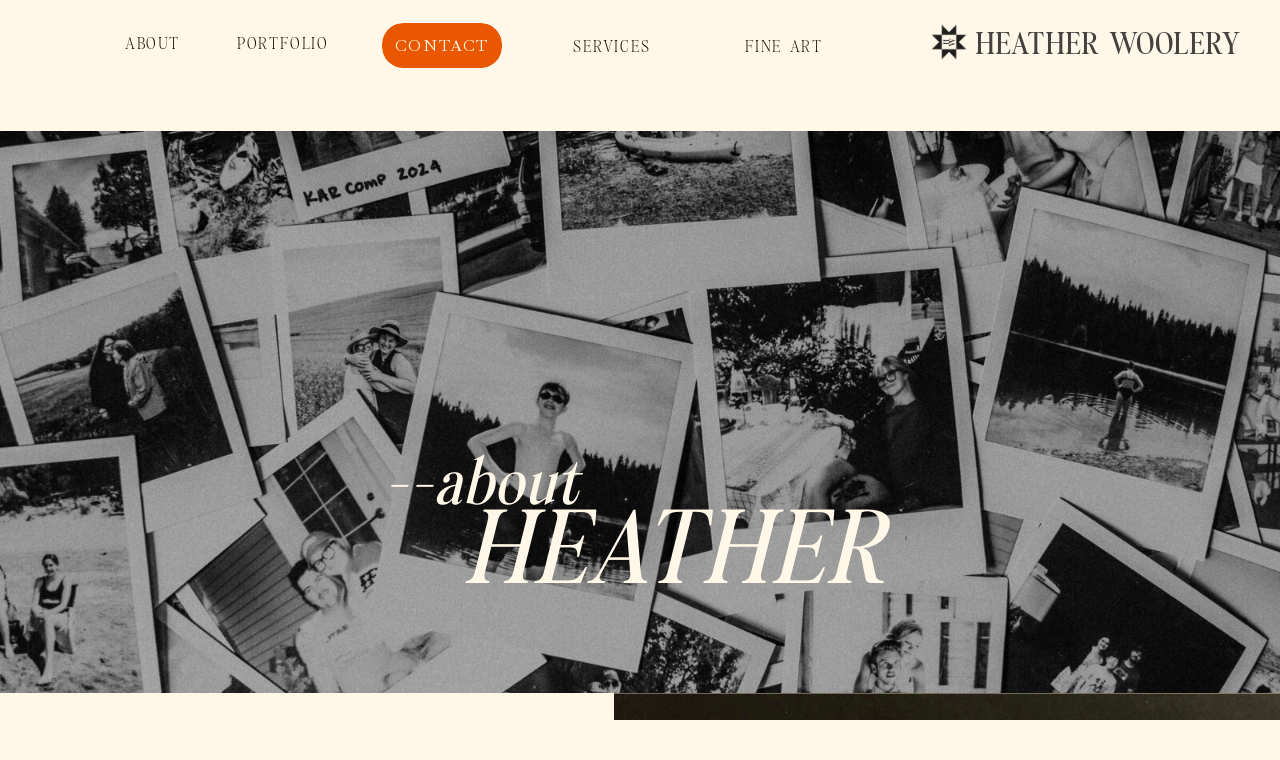

--- FILE ---
content_type: text/html;charset=UTF-8
request_url: https://heatherwoolery.com/about
body_size: 17115
content:
<!DOCTYPE html>
<html class="d" lang="en">
  <head>
    <meta charset="UTF-8" />
    <meta name="viewport" content="width=device-width, initial-scale=1" />
    <title>About Heather Woolery Photography, Investment, Servives</title>
      <link rel="icon" type="image/png" href="//static.showit.co/200/66i_-OfBtH6HxTZB3W1d5g/96229/matchbook_logo-03.png" />
      <link rel="preconnect" href="https://static.showit.co" />
      <meta name="description" content="About Heather Woolery Photography, Investment, Services " />
      <link rel="canonical" href="https://heatherwoolery.com/about" />
      <meta property="og:image" content="https://static.showit.co/1200/sVP96zwYgb0OulLeGa1MqQ/96229/barnranch-2025-polaroid_scans0005.jpg" />
    
    <link rel="preconnect" href="https://fonts.googleapis.com">
<link rel="preconnect" href="https://fonts.gstatic.com" crossorigin>
<link href="https://fonts.googleapis.com/css?family=Ibarra+Real+Nova:regular" rel="stylesheet" type="text/css"/>
<style>
@font-face{font-family:HV Fitzgerald Regular;src:url('//static.showit.co/file/p_B2Ho3pTz-zwtg1OFjlIg/96229/hv_fitzgerald_regular.woff');}
@font-face{font-family:HV Fitzgerald Bold;src:url('//static.showit.co/file/8C0in6K3QWevWj0aLk_Xfg/96229/hv_fitzgerald_bold.woff');}
 </style>
    <script id="init_data" type="application/json">
      {"mobile":{"w":320,"bgMediaType":"none","bgFillType":"color","bgColor":"colors-7"},"desktop":{"w":1200,"defaultTrIn":{"type":"fade"},"defaultTrOut":{"type":"fade"},"bgColor":"colors-7","bgMediaType":"none","bgFillType":"color"},"sid":"u3vm-zcctvsgxe-ieqsmxg","break":768,"assetURL":"//static.showit.co","contactFormId":"96229/212609","cfAction":"aHR0cHM6Ly9jbGllbnRzZXJ2aWNlLnNob3dpdC5jby9jb250YWN0Zm9ybQ==","sgAction":"aHR0cHM6Ly9jbGllbnRzZXJ2aWNlLnNob3dpdC5jby9zb2NpYWxncmlk","blockData":[{"slug":"header","visible":"a","states":[{"d":{"bgFillType":"color","bgColor":"#000000:0","bgMediaType":"none"},"m":{"bgFillType":"color","bgColor":"#000000:0","bgMediaType":"none"},"slug":"default"},{"d":{"bgFillType":"color","bgColor":"#000000:0","bgMediaType":"none"},"m":{"bgFillType":"color","bgColor":"#000000:0","bgMediaType":"none"},"slug":"services-dropdown"}],"d":{"h":131,"w":1200,"locking":{"side":"st","scrollOffset":1,"offset":"0"},"bgFillType":"color","bgColor":"colors-7","bgMediaType":"none"},"m":{"h":46,"w":320,"locking":{"side":"st","scrollOffset":1},"bgFillType":"color","bgColor":"colors-7","bgMediaType":"none"},"stateTrans":[{},{}]},{"slug":"heather","visible":"a","states":[],"d":{"h":562,"w":1200,"bgFillType":"color","bgColor":"colors-6","bgMediaType":"image","bgImage":{"key":"l50fn_JSXHk5JMrUxW50qQ/96229/polaroids_heather_woolery_photography-9.jpg","aspect_ratio":1.5,"title":"Polaroids Heather Woolery Photography-9","type":"asset"}},"m":{"h":200,"w":320,"bgFillType":"color","bgColor":"colors-6","bgMediaType":"image","bgImage":{"key":"l50fn_JSXHk5JMrUxW50qQ/96229/polaroids_heather_woolery_photography-9.jpg","aspect_ratio":1.5,"title":"Polaroids Heather Woolery Photography-9","type":"asset"}}},{"slug":"about","visible":"a","states":[],"d":{"h":1400,"w":1200,"stateTrIn":{"type":"slide","direction":"Right"},"stateTrOut":{"type":"slide","direction":"Left"},"bgFillType":"color","bgColor":"colors-7","bgMediaType":"none"},"m":{"h":2355,"w":320,"bgFillType":"color","bgColor":"colors-7","bgMediaType":"none"}},{"slug":"eleven","visible":"a","states":[],"d":{"h":736,"w":1200,"bgFillType":"color","bgColor":"colors-7","bgMediaType":"image","bgImage":{"key":"o-n1Ry3uRQaA0lvUDdkITQ/96229/calming_beige.jpg","aspect_ratio":1.5,"title":"Calming Beige","type":"asset"},"bgOpacity":"60"},"m":{"h":929,"w":320,"bgFillType":"color","bgColor":"colors-7","bgMediaType":"image","bgImage":{"key":"o-n1Ry3uRQaA0lvUDdkITQ/96229/calming_beige.jpg","aspect_ratio":1.5,"title":"Calming Beige","type":"asset"},"bgOpacity":"60"}},{"slug":"featured-and-published","visible":"a","states":[],"d":{"h":385,"w":1200,"bgFillType":"color","bgColor":"colors-2","bgMediaType":"none"},"m":{"h":230,"w":320,"bgFillType":"color","bgColor":"colors-2","bgMediaType":"none"}},{"slug":"artist-in-residence","visible":"a","states":[],"d":{"h":885,"w":1200,"bgFillType":"color","bgColor":"colors-7","bgMediaType":"none"},"m":{"h":889,"w":320,"bgFillType":"color","bgColor":"colors-7","bgMediaType":"none"}},{"slug":"about-photographer-gallery","visible":"a","states":[],"d":{"h":4743,"w":1200,"bgFillType":"color","bgColor":"colors-7","bgMediaType":"none"},"m":{"h":1249,"w":320,"bgFillType":"color","bgColor":"colors-7","bgMediaType":"none"}},{"slug":"footer","visible":"a","states":[],"d":{"h":321,"w":1200,"bgFillType":"color","bgColor":"colors-7","bgMediaType":"none"},"m":{"h":236,"w":320,"bgFillType":"color","bgColor":"colors-7","bgMediaType":"none"}},{"slug":"mobile-nav","visible":"m","states":[{"d":{"bgFillType":"color","bgColor":"#000000:0","bgMediaType":"none"},"m":{"bgFillType":"color","bgColor":"#000000:0","bgMediaType":"none"},"slug":"mobil-default"},{"d":{"bgFillType":"color","bgColor":"#000000:0","bgMediaType":"none"},"m":{"bgFillType":"color","bgColor":"#000000:0","bgMediaType":"none"},"slug":"mobil-services"}],"d":{"h":200,"w":1200,"bgFillType":"color","bgColor":"colors-7","bgMediaType":"none"},"m":{"h":410,"w":320,"locking":{"side":"t"},"bgFillType":"color","bgColor":"colors-7","bgMediaType":"none"},"stateTrans":[{},{}]}],"elementData":[{"type":"text","visible":"d","id":"header_0","blockId":"header","m":{"x":53,"y":41,"w":83,"h":21,"a":0},"d":{"x":466,"y":33,"w":132,"h":30,"a":0,"lockH":"r"}},{"type":"simple","visible":"d","id":"header_1","blockId":"header","m":{"x":48,"y":9,"w":224,"h":42,"a":0},"d":{"x":302,"y":23,"w":120,"h":45,"a":0,"lockH":"r"}},{"type":"text","visible":"a","id":"header_2","blockId":"header","m":{"x":33,"y":12,"w":224,"h":23,"a":0},"d":{"x":757,"y":28,"w":404,"h":40,"a":0,"lockH":"r"}},{"type":"icon","visible":"m","id":"header_3","blockId":"header","m":{"x":270,"y":5,"w":37,"h":37,"a":0},"d":{"x":1161,"y":37,"w":35,"h":35,"a":0},"pc":[{"type":"show","block":"mobile-nav"}]},{"type":"text","visible":"d","id":"header_4","blockId":"header","m":{"x":53,"y":41,"w":83,"h":21,"a":0},"d":{"x":302,"y":25,"w":120,"h":45,"a":0,"lockH":"r"}},{"type":"text","visible":"d","id":"header_5","blockId":"header","m":{"x":53,"y":41,"w":83,"h":21,"a":0},"d":{"x":122,"y":30,"w":162,"h":30,"a":0,"lockH":"r"}},{"type":"text","visible":"d","id":"header_6","blockId":"header","m":{"x":53,"y":41,"w":83,"h":21,"a":0},"d":{"x":42,"y":30,"w":61,"h":30,"a":0,"lockH":"r"}},{"type":"iframe","visible":"a","id":"header_default_0","blockId":"header","m":{"x":10,"y":7,"w":224,"h":5,"a":0},"d":{"x":0,"y":115,"w":480,"h":16,"a":0}},{"type":"graphic","visible":"a","id":"header_default_1","blockId":"header","m":{"x":10,"y":1,"w":45,"h":45,"a":0},"d":{"x":846,"y":19,"w":46,"h":46,"a":0,"lockH":"r"},"c":{"key":"8_Ls41MBELrAZSfIx9AmfQ/96229/matchbook_logo-03.png","aspect_ratio":1}},{"type":"text","visible":"d","id":"header_default_2","blockId":"header","m":{"x":53,"y":41,"w":83,"h":21,"a":0},"d":{"x":642,"y":33,"w":123,"h":30,"a":0,"lockH":"r"}},{"type":"simple","visible":"d","id":"header_services-dropdown_0","blockId":"header","m":{"x":0,"y":68,"w":183,"h":32,"a":0},"d":{"x":523,"y":63,"w":162,"h":162,"a":0,"lockH":"r"}},{"type":"text","visible":"d","id":"header_services-dropdown_1","blockId":"header","m":{"x":53,"y":41,"w":83,"h":21,"a":0},"d":{"x":523,"y":78,"w":162,"h":30,"a":0,"lockH":"r"}},{"type":"text","visible":"d","id":"header_services-dropdown_2","blockId":"header","m":{"x":53,"y":41,"w":83,"h":21,"a":0},"d":{"x":523,"y":111,"w":162,"h":30,"a":0,"lockH":"r"}},{"type":"text","visible":"a","id":"heather_0","blockId":"heather","m":{"x":58,"y":64,"w":123,"h":41,"a":0},"d":{"x":343,"y":320,"w":218,"h":69,"a":0}},{"type":"text","visible":"a","id":"heather_1","blockId":"heather","m":{"x":90,"y":100,"w":154,"h":41,"a":0},"d":{"x":422,"y":363,"w":436,"h":109,"a":0}},{"type":"graphic","visible":"a","id":"about_0","blockId":"about","m":{"x":0,"y":0,"w":320,"h":350,"a":0},"d":{"x":574,"y":0,"w":626,"h":785,"a":0,"lockH":"rs"},"c":{"key":"3NChljtRRP6c28woKpvCjQ/96229/shells_2x.png","aspect_ratio":0.97064}},{"type":"text","visible":"a","id":"about_1","blockId":"about","m":{"x":15,"y":428,"w":287,"h":693,"a":0},"d":{"x":40,"y":335,"w":401,"h":461,"a":0}},{"type":"text","visible":"a","id":"about_2","blockId":"about","m":{"x":37,"y":63,"w":186,"h":79,"a":0},"d":{"x":40,"y":162,"w":462,"h":165,"a":0}},{"type":"text","visible":"a","id":"about_3","blockId":"about","m":{"x":14,"y":34,"w":287,"h":19,"a":0},"d":{"x":48,"y":114,"w":425,"h":21,"a":0}},{"type":"graphic","visible":"a","id":"about_4","blockId":"about","m":{"x":108,"y":255,"w":98,"h":155,"a":0},"d":{"x":542,"y":343,"w":254,"h":409,"a":0},"c":{"key":"LDnKrOqxz8pYxX6FOb_Rhg/96229/000265340024.jpg","aspect_ratio":1.5083}},{"type":"graphic","visible":"a","id":"about_5","blockId":"about","m":{"x":102,"y":244,"w":112,"h":174,"a":0},"d":{"x":524,"y":327,"w":283,"h":442,"a":0},"c":{"key":"Weap1YPCSMaC1uKSuNH0xw/96229/frame-1_2x.png","aspect_ratio":0.6414}},{"type":"graphic","visible":"a","id":"about_6","blockId":"about","m":{"x":91,"y":226,"w":77,"h":37,"a":0},"d":{"x":613,"y":296,"w":159,"h":78,"a":0},"c":{"key":"xEWUJC2PROKKJvtTg-S36A/96229/artboard_104_2x.png","aspect_ratio":2.02844}},{"type":"text","visible":"a","id":"about_7","blockId":"about","m":{"x":14,"y":1199,"w":287,"h":1053,"a":0},"d":{"x":40,"y":796,"w":831,"h":434,"a":0}},{"type":"text","visible":"a","id":"about_8","blockId":"about","m":{"x":93,"y":2243,"w":37,"h":19,"a":358},"d":{"x":342,"y":1233,"w":199,"h":52,"a":358}},{"type":"graphic","visible":"a","id":"about_9","blockId":"about","m":{"x":116,"y":2242,"w":105,"h":94,"a":0},"d":{"x":357,"y":1259,"w":85,"h":76,"a":354},"c":{"key":"RR2HtA5NSqWos4-P5tjyhA/96229/hw-watermark-2_2x.png","aspect_ratio":1.11741}},{"type":"graphic","visible":"a","id":"about_10","blockId":"about","m":{"x":185,"y":90,"w":105,"h":75,"a":0},"d":{"x":718,"y":278,"w":220,"h":158,"a":0},"c":{"key":"89C5NrNXRlShkURGg6kWcA/96229/artboard_78_2x.png","aspect_ratio":1.39556}},{"type":"graphic","visible":"a","id":"about_11","blockId":"about","m":{"x":122,"y":1083,"w":77,"h":140,"a":90},"d":{"x":938,"y":912,"w":165,"h":300,"a":0},"c":{"key":"umnO1aeYROqUkNRtxUl3og/96229/shell-1.png","aspect_ratio":0.55151}},{"type":"text","visible":"a","id":"eleven_0","blockId":"eleven","m":{"x":0,"y":0,"w":320,"h":79,"a":0},"d":{"x":208,"y":51,"w":784,"h":92,"a":0}},{"type":"graphic","visible":"a","id":"eleven_1","blockId":"eleven","m":{"x":12,"y":45,"w":85,"h":51,"a":353},"d":{"x":9,"y":77,"w":220,"h":133,"a":0},"c":{"key":"JREFqP8uRASe-FrT9vmnGg/96229/butterfly_2x.png","aspect_ratio":1.65854}},{"type":"graphic","visible":"a","id":"eleven_2","blockId":"eleven","m":{"x":0,"y":151,"w":320,"h":791,"a":0},"d":{"x":199,"y":170,"w":803,"h":480,"a":0,"o":70},"c":{"key":"3qzrRLGfQhycBc5TnCuzzg/96229/paper-1.png","aspect_ratio":1}},{"type":"text","visible":"a","id":"eleven_3","blockId":"eleven","m":{"x":15,"y":423,"w":33,"h":19,"a":0},"d":{"x":229,"y":373,"w":39,"h":22,"a":0}},{"type":"text","visible":"a","id":"eleven_4","blockId":"eleven","m":{"x":52,"y":423,"w":253,"h":70,"a":0},"d":{"x":268,"y":374,"w":699,"h":21,"a":0}},{"type":"text","visible":"a","id":"eleven_5","blockId":"eleven","m":{"x":15,"y":159,"w":45,"h":19,"a":0},"d":{"x":229,"y":247,"w":39,"h":21,"a":0}},{"type":"text","visible":"a","id":"eleven_6","blockId":"eleven","m":{"x":52,"y":158,"w":253,"h":73,"a":0},"d":{"x":268,"y":247,"w":699,"h":21,"a":0}},{"type":"text","visible":"a","id":"eleven_7","blockId":"eleven","m":{"x":15,"y":235,"w":45,"h":19,"a":0},"d":{"x":229,"y":279,"w":39,"h":21,"a":0}},{"type":"text","visible":"a","id":"eleven_8","blockId":"eleven","m":{"x":52,"y":235,"w":253,"h":45,"a":0},"d":{"x":268,"y":279,"w":699,"h":21,"a":0}},{"type":"text","visible":"a","id":"eleven_9","blockId":"eleven","m":{"x":15,"y":291,"w":45,"h":19,"a":0},"d":{"x":229,"y":310,"w":39,"h":21,"a":0}},{"type":"text","visible":"a","id":"eleven_10","blockId":"eleven","m":{"x":52,"y":291,"w":253,"h":47,"a":0},"d":{"x":268,"y":310,"w":699,"h":21,"a":0}},{"type":"text","visible":"a","id":"eleven_11","blockId":"eleven","m":{"x":15,"y":506,"w":37,"h":19,"a":0},"d":{"x":229,"y":406,"w":39,"h":21,"a":0}},{"type":"text","visible":"a","id":"eleven_12","blockId":"eleven","m":{"x":52,"y":503,"w":253,"h":48,"a":0},"d":{"x":268,"y":406,"w":699,"h":21,"a":0}},{"type":"text","visible":"a","id":"eleven_13","blockId":"eleven","m":{"x":52,"y":557,"w":253,"h":66,"a":0},"d":{"x":268,"y":438,"w":699,"h":21,"a":0}},{"type":"text","visible":"a","id":"eleven_14","blockId":"eleven","m":{"x":15,"y":560,"w":37,"h":19,"a":0},"d":{"x":229,"y":438,"w":39,"h":21,"a":0}},{"type":"text","visible":"a","id":"eleven_15","blockId":"eleven","m":{"x":52,"y":633,"w":253,"h":68,"a":0},"d":{"x":268,"y":469,"w":699,"h":21,"a":0}},{"type":"text","visible":"a","id":"eleven_16","blockId":"eleven","m":{"x":15,"y":636,"w":37,"h":19,"a":0},"d":{"x":229,"y":469,"w":39,"h":21,"a":0}},{"type":"text","visible":"a","id":"eleven_17","blockId":"eleven","m":{"x":15,"y":707,"w":37,"h":19,"a":0},"d":{"x":229,"y":501,"w":39,"h":21,"a":0}},{"type":"text","visible":"a","id":"eleven_18","blockId":"eleven","m":{"x":52,"y":705,"w":253,"h":71,"a":0},"d":{"x":268,"y":501,"w":699,"h":21,"a":0}},{"type":"text","visible":"a","id":"eleven_19","blockId":"eleven","m":{"x":15,"y":783,"w":37,"h":19,"a":0},"d":{"x":229,"y":532,"w":39,"h":21,"a":0}},{"type":"text","visible":"a","id":"eleven_20","blockId":"eleven","m":{"x":52,"y":781,"w":253,"h":45,"a":0},"d":{"x":268,"y":532,"w":699,"h":21,"a":0}},{"type":"text","visible":"a","id":"eleven_21","blockId":"eleven","m":{"x":15,"y":839,"w":37,"h":19,"a":0},"d":{"x":229,"y":564,"w":39,"h":21,"a":0}},{"type":"text","visible":"a","id":"eleven_22","blockId":"eleven","m":{"x":52,"y":836,"w":253,"h":70,"a":0},"d":{"x":268,"y":564,"w":699,"h":21,"a":0}},{"type":"group","visible":"a","id":"eleven_23","blockId":"eleven","m":{"x":15,"y":344,"w":290,"h":73,"a":0},"d":{"x":229,"y":342,"w":738,"h":21,"a":0}},{"type":"text","visible":"a","id":"eleven_3o6vFMMlv_0","blockId":"eleven","m":{"x":0,"y":0,"w":45,"h":19,"a":0},"d":{"x":0,"y":0,"w":39,"h":21,"a":0}},{"type":"text","visible":"a","id":"eleven_3o6vFMMlv_1","blockId":"eleven","m":{"x":37,"y":0,"w":253,"h":73,"a":0},"d":{"x":39,"y":0,"w":699,"h":21,"a":0}},{"type":"text","visible":"a","id":"featured-and-published_0","blockId":"featured-and-published","m":{"x":21,"y":15,"w":278,"h":28,"a":0},"d":{"x":407,"y":64,"w":387,"h":27,"a":0}},{"type":"graphic","visible":"a","id":"featured-and-published_1","blockId":"featured-and-published","m":{"x":98,"y":100,"w":140,"h":140,"a":0},"d":{"x":339,"y":204,"w":205,"h":101,"a":0},"c":{"key":"jyFlOuExeLMzPPSTIV9dNw/96229/idaho_press-tribune-recolored.png","aspect_ratio":1}},{"type":"graphic","visible":"a","id":"featured-and-published_2","blockId":"featured-and-published","m":{"x":22,"y":57,"w":133,"h":39,"a":0},"d":{"x":407,"y":120,"w":205,"h":59,"a":0},"c":{"key":"R_IHxtgmnlst0eSjGfp9nA/96229/rangefinder_logo-recolored.png","aspect_ratio":3.44677}},{"type":"graphic","visible":"a","id":"featured-and-published_3","blockId":"featured-and-published","m":{"x":22,"y":164,"w":67,"h":38,"a":0},"d":{"x":568,"y":249,"w":137,"h":73,"a":0},"c":{"key":"Dj0JdSaTApUMpTogmBVYcQ/96229/leave_no_trace_aware_photographer-recolored.png","aspect_ratio":1.78337}},{"type":"graphic","visible":"a","id":"featured-and-published_4","blockId":"featured-and-published","m":{"x":155,"y":53,"w":150,"h":81,"a":0},"d":{"x":643,"y":91,"w":205,"h":118,"a":0},"c":{"key":"JJn9qAUia1pHZJfyiv4ZIg/96229/popsugar-vector-logo-recolored.png","aspect_ratio":1.8}},{"type":"graphic","visible":"a","id":"featured-and-published_5","blockId":"featured-and-published","m":{"x":16,"y":110,"w":152,"h":39,"a":0},"d":{"x":483,"y":179,"w":205,"h":52,"a":0},"c":{"key":"1YVbCJWvVXYegKRxfDNxuQ/96229/inlander_recolored.png","aspect_ratio":3.94453}},{"type":"graphic","visible":"a","id":"featured-and-published_6","blockId":"featured-and-published","m":{"x":164,"y":110,"w":141,"h":69,"a":0},"d":{"x":705,"y":180,"w":157,"h":77,"a":0},"c":{"key":"VVImLAhE9wkbrYvF8fw9xw/96229/junebugwedding-featuredrecolored.png","aspect_ratio":2.02703}},{"type":"graphic","visible":"a","id":"artist-in-residence_0","blockId":"artist-in-residence","m":{"x":0,"y":276,"w":320,"h":208,"a":0},"d":{"x":303,"y":265,"w":595,"h":384,"a":0},"c":{"key":"3ftlagVwM8Dg7VQq7jrpjQ/96229/ladybird1.jpg","aspect_ratio":1.54409}},{"type":"button","visible":"a","id":"artist-in-residence_1","blockId":"artist-in-residence","m":{"x":80,"y":794,"w":160,"h":45,"a":0},"d":{"x":718,"y":797,"w":180,"h":49,"a":0}},{"type":"graphic","visible":"a","id":"artist-in-residence_2","blockId":"artist-in-residence","m":{"x":63,"y":98,"w":195,"h":162,"a":0},"d":{"x":34,"y":90,"w":220,"h":183,"a":0},"c":{"key":"51TbCfkOSYWkFgvCqqJrdQ/96229/neutralbeige_68.png","aspect_ratio":1.20502}},{"type":"graphic","visible":"a","id":"artist-in-residence_3","blockId":"artist-in-residence","m":{"x":32,"y":0,"w":105,"h":218,"a":0},"d":{"x":56,"y":0,"w":100,"h":208,"a":0},"c":{"key":"U4nQdc83TBCp7X7B-HTd0w/96229/artboard_122_2x.png","aspect_ratio":0.48312}},{"type":"text","visible":"a","id":"artist-in-residence_4","blockId":"artist-in-residence","m":{"x":-3,"y":72,"w":176,"h":53,"a":270},"d":{"x":34,"y":72,"w":146,"h":36,"a":270}},{"type":"text","visible":"a","id":"artist-in-residence_5","blockId":"artist-in-residence","m":{"x":30,"y":497,"w":261,"h":290,"a":0},"d":{"x":303,"y":669,"w":595,"h":143,"a":0}},{"type":"gallery","visible":"a","id":"about-photographer-gallery_0","blockId":"about-photographer-gallery","m":{"x":0,"y":0,"w":320,"h":1025,"a":0,"cols":2},"d":{"x":0,"y":32,"w":1200,"h":4561,"a":0,"cols":2},"imgs":[{"key":"OquNBIBEQ5CHqAwDvyyv1Q/96229/aaa_4906.jpg"},{"key":"NohX_nwhmPRNlEZwyRbwCA/96229/summer_202420240622_0002.jpg"},{"key":"0yViHRcs-By43k88qTefHQ/96229/seaside_202420240801_0002.jpg"},{"key":"VUylb4-paVA_czJsDImM6w/96229/yellowstone-national-park-elopement-photographer-60.jpg"},{"key":"7VPhNZmsRF-Z3d29nNmh9A/96229/wedding-elopement-idaho-based-photographer-770.jpg"},{"key":"kLHhGcnf4jGGEuc5h1Nf7Q/96229/summer_202420240622_0003.jpg"},{"key":"FC0hziMC8yip6ujwDrnegA/96229/heathers_33rd_birthday20240612_0001.jpg"},{"key":"UBr0lBYPSGCCcAiBiWjJsg/96229/wedding-elopement-idaho-based-photographer-571.jpg"},{"key":"9X96uXb-1Xk8GbwojqOucw/96229/yellowstone-national-park-elopement-photographer-1.jpg"},{"key":"0vqahy91VYGGcbQgrbfkGA/96229/heather_woolery_rocky_mountain_national_park4.jpg"},{"key":"qTvcph_8S3-hoze6PQZt3A/96229/heather-iceland-basalt_columns--1.jpg"},{"key":"jxHWqkicRyykUQX_2PWOwg/96229/northwest-photographer-32.jpg"},{"key":"krB4NJ9v0FDuWhtJBj9oqg/96229/iceland-vow-renewal-sneak-peeks-11.jpg"},{"key":"jsNTJWXcTCeJ07xa7tmcdw/96229/wedding-elopement-idaho-based-photographer-150.jpg"},{"key":"JSeCRdodRyCoXBZ64NncSA/96229/idaho_camping-2.jpg"}],"gal":"tile"},{"type":"text","visible":"a","id":"footer_0","blockId":"footer","m":{"x":232,"y":32,"w":81,"h":21,"a":0},"d":{"x":1094,"y":278,"w":94,"h":21,"a":0,"lockH":"r"}},{"type":"icon","visible":"a","id":"footer_1","blockId":"footer","m":{"x":256,"y":13,"w":25,"h":26,"a":270},"d":{"x":1128,"y":257,"w":23,"h":27,"a":270,"lockH":"r"}},{"type":"text","visible":"a","id":"footer_2","blockId":"footer","m":{"x":45,"y":144,"w":216,"h":14,"a":0},"d":{"x":212,"y":255,"w":336,"h":23,"a":0}},{"type":"icon","visible":"a","id":"footer_3","blockId":"footer","m":{"x":62,"y":28,"w":22,"h":22,"a":0},"d":{"x":73,"y":270,"w":24,"h":24,"a":0,"lockH":"l"}},{"type":"icon","visible":"a","id":"footer_4","blockId":"footer","m":{"x":34,"y":28,"w":22,"h":22,"a":0},"d":{"x":40,"y":270,"w":24,"h":24,"a":0,"lockH":"l"}},{"type":"icon","visible":"a","id":"footer_5","blockId":"footer","m":{"x":10,"y":28,"w":22,"h":22,"a":0},"d":{"x":14,"y":270,"w":24,"h":24,"a":0,"lockH":"l"}},{"type":"text","visible":"a","id":"footer_6","blockId":"footer","m":{"x":45,"y":160,"w":84,"h":14,"a":0},"d":{"x":212,"y":277,"w":125,"h":23,"a":0}},{"type":"text","visible":"a","id":"footer_7","blockId":"footer","m":{"x":127,"y":160,"w":114,"h":14,"a":0},"d":{"x":342,"y":277,"w":191,"h":23,"a":0}},{"type":"graphic","visible":"a","id":"footer_8","blockId":"footer","m":{"x":229,"y":179,"w":44,"h":30,"a":0},"d":{"x":916,"y":251,"w":69,"h":48,"a":0},"c":{"key":"196NUPz2yeTuUr0yZVnfpA/96229/ui_proud_business_horizontal_3c_black_white_gold_background.jpg","aspect_ratio":1.375}},{"type":"gallery","visible":"a","id":"footer_9","blockId":"footer","m":{"x":0,"y":62,"w":320,"h":71,"a":0,"cols":5},"d":{"x":237,"y":12,"w":726,"h":149,"a":0,"cols":5},"imgs":[{"key":"ujcqbgzjgfArZnNOwqSp0g/96229/east-glacier-intimate-wedding4.jpg"},{"key":"9VkjWUlJvxkiQR9NC-HoQQ/96229/finger-lakes-new-york-wedding5.jpg"},{"key":"Y92U-uiOvAuBICKmsOwZqA/96229/sacramento-farm-engagement10.jpg"},{"key":"eQDF1wUbkb4Efn6Hrj58zg/96229/walla-walla-winery-wedding11.jpg"},{"key":"BDAdTi_u95zU1jq2-RXgnQ/96229/schweitzer-sandpoint-idaho-wedding6.jpg"}],"gal":"tile"},{"type":"graphic","visible":"a","id":"footer_10","blockId":"footer","m":{"x":45,"y":179,"w":44,"h":30,"a":0},"d":{"x":824,"y":246,"w":85,"h":59,"a":0},"c":{"key":"Z-XgGruj52Kmi4I-6INI7Q/96229/safe_space.png","aspect_ratio":1}},{"type":"button","visible":"a","id":"mobile-nav_0","blockId":"mobile-nav","m":{"x":16,"y":159,"w":133,"h":45,"a":0},"d":{"x":360,"y":60,"w":480,"h":80,"a":0},"pc":[{"type":"hide","block":"mobile-nav"}]},{"type":"text","visible":"a","id":"mobile-nav_1","blockId":"mobile-nav","m":{"x":16,"y":115,"w":83,"h":30,"a":0},"d":{"x":885,"y":84,"w":60,"h":26,"a":0},"pc":[{"type":"hide","block":"mobile-nav"}]},{"type":"text","visible":"a","id":"mobile-nav_2","blockId":"mobile-nav","m":{"x":16,"y":69,"w":83,"h":31,"a":0},"d":{"x":795,"y":84,"w":52,"h":26,"a":0},"pc":[{"type":"hide","block":"mobile-nav"}]},{"type":"icon","visible":"m","id":"mobile-nav_3","blockId":"mobile-nav","m":{"x":273,"y":26,"w":37,"h":37,"a":0},"d":{"x":1161,"y":37,"w":35,"h":35,"a":0},"pc":[{"type":"hide","block":"mobile-nav"}]},{"type":"text","visible":"a","id":"mobile-nav_4","blockId":"mobile-nav","m":{"x":16,"y":33,"w":206,"h":23,"a":0},"d":{"x":22,"y":20,"w":122,"h":40,"a":0,"lockH":"l"}},{"type":"text","visible":"a","id":"mobile-nav_mobil-default_0","blockId":"mobile-nav","m":{"x":16,"y":219,"w":206,"h":29,"a":0},"d":{"x":983,"y":84,"w":65,"h":26,"a":0},"pc":[{"type":"hide","block":"mobile-nav"}]},{"type":"text","visible":"a","id":"mobile-nav_mobil-default_1","blockId":"mobile-nav","m":{"x":16,"y":262,"w":194,"h":29,"a":0},"d":{"x":983,"y":84,"w":65,"h":26,"a":0},"pc":[{"type":"hide","block":"mobile-nav"}]},{"type":"text","visible":"a","id":"mobile-nav_mobil-default_2","blockId":"mobile-nav","m":{"x":16,"y":306,"w":194,"h":29,"a":0},"d":{"x":983,"y":84,"w":65,"h":26,"a":0},"pc":[{"type":"hide","block":"mobile-nav"}]},{"type":"simple","visible":"a","id":"mobile-nav_mobil-services_0","blockId":"mobile-nav","m":{"x":84,"y":250,"w":152,"h":156,"a":0},"d":{"x":360,"y":60,"w":480,"h":80,"a":0}},{"type":"text","visible":"a","id":"mobile-nav_mobil-services_1","blockId":"mobile-nav","m":{"x":119,"y":274,"w":83,"h":29,"a":0},"d":{"x":983,"y":84,"w":65,"h":26,"a":0},"pc":[{"type":"hide","block":"mobile-nav"}]},{"type":"text","visible":"a","id":"mobile-nav_mobil-services_2","blockId":"mobile-nav","m":{"x":119,"y":314,"w":83,"h":29,"a":0},"d":{"x":983,"y":84,"w":65,"h":26,"a":0},"pc":[{"type":"hide","block":"mobile-nav"}]},{"type":"text","visible":"a","id":"mobile-nav_mobil-services_3","blockId":"mobile-nav","m":{"x":119,"y":354,"w":83,"h":29,"a":0},"d":{"x":983,"y":84,"w":65,"h":26,"a":0},"pc":[{"type":"hide","block":"mobile-nav"}]}]}
    </script>
    <link
      rel="stylesheet"
      type="text/css"
      href="https://cdnjs.cloudflare.com/ajax/libs/animate.css/3.4.0/animate.min.css"
    />
    <script
      id="si-jquery"
      src="https://ajax.googleapis.com/ajax/libs/jquery/3.5.1/jquery.min.js"
    ></script>
    <script src="//lib.showit.co/widgets/tiled-gallery/1.0.6/si-tiled-gallery.js"></script>		
		<script src="//lib.showit.co/engine/2.6.4/showit-lib.min.js"></script>
		<script src="//lib.showit.co/engine/2.6.4/showit.min.js"></script>

    <script>
      
      function initPage(){
      
      }
    </script>
    <link rel="stylesheet" type="text/css" href="//lib.showit.co/engine/2.6.4/showit.css" />
    <style id="si-page-css">
      html.m {background-color:rgba(255,248,233,1);}
html.d {background-color:rgba(255,248,233,1);}
.d .se:has(.st-primary) {border-radius:10px;box-shadow:none;opacity:1;overflow:hidden;transition-duration:0.5s;}
.d .st-primary {padding:10px 14px 10px 14px;border-width:0px;border-color:rgba(21,14,0,1);background-color:rgba(21,14,0,1);background-image:none;border-radius:inherit;transition-duration:0.5s;}
.d .st-primary span {color:rgba(255,248,233,1);font-family:'Ibarra Real Nova';font-weight:400;font-style:normal;font-size:16px;text-align:center;text-transform:uppercase;letter-spacing:0.1em;line-height:1.8;transition-duration:0.5s;}
.d .se:has(.st-primary:hover), .d .se:has(.trigger-child-hovers:hover .st-primary) {}
.d .st-primary.se-button:hover, .d .trigger-child-hovers:hover .st-primary.se-button {background-color:rgba(21,14,0,1);background-image:none;transition-property:background-color,background-image;}
.d .st-primary.se-button:hover span, .d .trigger-child-hovers:hover .st-primary.se-button span {}
.m .se:has(.st-primary) {border-radius:10px;box-shadow:none;opacity:1;overflow:hidden;}
.m .st-primary {padding:10px 14px 10px 14px;border-width:0px;border-color:rgba(21,14,0,1);background-color:rgba(21,14,0,1);background-image:none;border-radius:inherit;}
.m .st-primary span {color:rgba(255,248,233,1);font-family:'Ibarra Real Nova';font-weight:400;font-style:normal;font-size:14px;text-align:center;text-transform:uppercase;letter-spacing:0.1em;line-height:1.8;}
.d .se:has(.st-secondary) {border-radius:10px;box-shadow:none;opacity:1;overflow:hidden;transition-duration:0.5s;}
.d .st-secondary {padding:10px 14px 10px 14px;border-width:2px;border-color:rgba(21,14,0,1);background-color:rgba(0,0,0,0);background-image:none;border-radius:inherit;transition-duration:0.5s;}
.d .st-secondary span {color:rgba(21,14,0,1);font-family:'Ibarra Real Nova';font-weight:400;font-style:normal;font-size:16px;text-align:center;text-transform:uppercase;letter-spacing:0.1em;line-height:1.8;transition-duration:0.5s;}
.d .se:has(.st-secondary:hover), .d .se:has(.trigger-child-hovers:hover .st-secondary) {}
.d .st-secondary.se-button:hover, .d .trigger-child-hovers:hover .st-secondary.se-button {border-color:rgba(21,14,0,0.7);background-color:rgba(0,0,0,0);background-image:none;transition-property:border-color,background-color,background-image;}
.d .st-secondary.se-button:hover span, .d .trigger-child-hovers:hover .st-secondary.se-button span {color:rgba(21,14,0,0.7);transition-property:color;}
.m .se:has(.st-secondary) {border-radius:10px;box-shadow:none;opacity:1;overflow:hidden;}
.m .st-secondary {padding:10px 14px 10px 14px;border-width:2px;border-color:rgba(21,14,0,1);background-color:rgba(0,0,0,0);background-image:none;border-radius:inherit;}
.m .st-secondary span {color:rgba(21,14,0,1);font-family:'Ibarra Real Nova';font-weight:400;font-style:normal;font-size:14px;text-align:center;text-transform:uppercase;letter-spacing:0.1em;line-height:1.8;}
.d .st-d-title {color:rgba(21,14,0,1);line-height:1.1;letter-spacing:0em;font-size:75px;text-align:left;font-family:'HV Fitzgerald Bold';font-weight:400;font-style:normal;}
.d .st-d-title.se-rc a {color:rgba(21,14,0,1);}
.d .st-d-title.se-rc a:hover {text-decoration:underline;color:rgba(21,14,0,1);opacity:0.8;}
.m .st-m-title {color:rgba(21,14,0,1);line-height:1.1;letter-spacing:0em;font-size:36px;text-align:left;font-family:'HV Fitzgerald Bold';font-weight:400;font-style:normal;}
.m .st-m-title.se-rc a {color:rgba(21,14,0,1);}
.m .st-m-title.se-rc a:hover {text-decoration:underline;color:rgba(21,14,0,1);opacity:0.8;}
.d .st-d-heading {color:rgba(70,64,62,1);line-height:1.2;letter-spacing:0em;font-size:31px;text-align:center;font-family:'HV Fitzgerald Regular';font-weight:400;font-style:normal;}
.d .st-d-heading.se-rc a {color:rgba(70,64,62,1);}
.d .st-d-heading.se-rc a:hover {text-decoration:underline;color:rgba(70,64,62,1);opacity:0.8;}
.m .st-m-heading {color:rgba(70,64,62,1);line-height:1.2;letter-spacing:0em;font-size:23px;text-align:center;font-family:'HV Fitzgerald Regular';font-weight:400;font-style:normal;}
.m .st-m-heading.se-rc a {color:rgba(70,64,62,1);}
.m .st-m-heading.se-rc a:hover {text-decoration:underline;color:rgba(70,64,62,1);opacity:0.8;}
.d .st-d-subheading {color:rgba(233,88,0,1);text-transform:uppercase;line-height:1.8;letter-spacing:0.1em;font-size:16px;text-align:center;font-family:'Ibarra Real Nova';font-weight:400;font-style:normal;}
.d .st-d-subheading.se-rc a {color:rgba(233,88,0,1);}
.d .st-d-subheading.se-rc a:hover {text-decoration:underline;color:rgba(233,88,0,1);opacity:0.8;}
.m .st-m-subheading {color:rgba(233,88,0,1);text-transform:uppercase;line-height:1.8;letter-spacing:0.1em;font-size:14px;text-align:center;font-family:'Ibarra Real Nova';font-weight:400;font-style:normal;}
.m .st-m-subheading.se-rc a {color:rgba(233,88,0,1);}
.m .st-m-subheading.se-rc a:hover {text-decoration:underline;color:rgba(233,88,0,1);opacity:0.8;}
.d .st-d-paragraph {color:rgba(21,14,0,1);line-height:1.8;letter-spacing:0em;font-size:16px;text-align:justify;font-family:'HV Fitzgerald Regular';font-weight:400;font-style:normal;}
.d .st-d-paragraph.se-rc a {color:rgba(21,14,0,1);}
.d .st-d-paragraph.se-rc a:hover {text-decoration:underline;color:rgba(21,14,0,1);opacity:0.8;}
.m .st-m-paragraph {color:rgba(21,14,0,1);line-height:1.8;letter-spacing:0em;font-size:16px;text-align:justify;font-family:'HV Fitzgerald Regular';font-weight:400;font-style:normal;}
.m .st-m-paragraph.se-rc a {color:rgba(21,14,0,1);}
.m .st-m-paragraph.se-rc a:hover {text-decoration:underline;color:rgba(21,14,0,1);opacity:0.8;}
.sib-header {z-index:5;}
.m .sib-header {height:46px;}
.d .sib-header {height:131px;}
.m .sib-header .ss-bg {background-color:rgba(255,248,233,1);}
.d .sib-header .ss-bg {background-color:rgba(255,248,233,1);}
.d .sie-header_0 {left:466px;top:33px;width:132px;height:30px;}
.m .sie-header_0 {left:53px;top:41px;width:83px;height:21px;display:none;}
.d .sie-header_0-text {text-transform:uppercase;letter-spacing:0.1em;text-align:center;}
.d .sie-header_1 {left:302px;top:23px;width:120px;height:45px;border-radius:21px;}
.m .sie-header_1 {left:48px;top:9px;width:224px;height:42px;border-radius:21px;display:none;}
.d .sie-header_1 .se-simple:hover {}
.m .sie-header_1 .se-simple:hover {}
.d .sie-header_1 .se-simple {background-color:rgba(233,88,0,1);border-radius:inherit;}
.m .sie-header_1 .se-simple {background-color:rgba(233,88,0,1);border-radius:inherit;}
.d .sie-header_2 {left:757px;top:28px;width:404px;height:40px;}
.m .sie-header_2 {left:33px;top:12px;width:224px;height:23px;}
.d .sie-header_2-text {color:rgba(70,64,62,1);text-transform:uppercase;letter-spacing:0em;font-size:31px;text-align:right;}
.m .sie-header_2-text {color:rgba(70,64,62,1);text-transform:uppercase;letter-spacing:0em;font-size:23px;text-align:right;}
.d .sie-header_3 {left:1161px;top:37px;width:35px;height:35px;display:none;}
.m .sie-header_3 {left:270px;top:5px;width:37px;height:37px;}
.d .sie-header_3 svg {fill:rgba(137,18,16,1);}
.m .sie-header_3 svg {fill:rgba(70,64,62,1);}
.d .sie-header_4 {left:302px;top:25px;width:120px;height:45px;}
.m .sie-header_4 {left:53px;top:41px;width:83px;height:21px;display:none;}
.d .sie-header_4-text {color:rgba(255,248,233,1);line-height:2.7;}
.m .sie-header_4-text {color:rgba(255,248,233,1);line-height:2.7;}
.d .sie-header_5 {left:122px;top:30px;width:162px;height:30px;}
.m .sie-header_5 {left:53px;top:41px;width:83px;height:21px;display:none;}
.d .sie-header_5-text {text-transform:uppercase;letter-spacing:0.1em;text-align:center;}
.d .sie-header_6 {left:42px;top:30px;width:61px;height:30px;}
.m .sie-header_6 {left:53px;top:41px;width:83px;height:21px;display:none;}
.d .sie-header_6-text {text-transform:uppercase;letter-spacing:0.1em;text-align:center;}
.m .sib-header .sis-header_default {background-color:rgba(0,0,0,0);}
.d .sib-header .sis-header_default {background-color:rgba(0,0,0,0);}
.d .sie-header_default_0 {left:0px;top:115px;width:480px;height:16px;}
.m .sie-header_default_0 {left:10px;top:7px;width:224px;height:5px;}
.d .sie-header_default_0 .si-embed {transform-origin:left top 0;transform:scale(1, 1);width:480px;height:16px;}
.m .sie-header_default_0 .si-embed {transform-origin:left top 0;transform:scale(1, 1);width:224px;height:5px;}
.d .sie-header_default_1 {left:846px;top:19px;width:46px;height:46px;}
.m .sie-header_default_1 {left:10px;top:1px;width:45px;height:45px;}
.d .sie-header_default_1 .se-img {background-repeat:no-repeat;background-size:cover;background-position:50% 50%;border-radius:inherit;}
.m .sie-header_default_1 .se-img {background-repeat:no-repeat;background-size:cover;background-position:50% 50%;border-radius:inherit;}
.d .sie-header_default_2 {left:642px;top:33px;width:123px;height:30px;}
.m .sie-header_default_2 {left:53px;top:41px;width:83px;height:21px;display:none;}
.d .sie-header_default_2-text {text-transform:uppercase;letter-spacing:0.1em;text-align:center;}
.m .sib-header .sis-header_services-dropdown {background-color:rgba(0,0,0,0);}
.d .sib-header .sis-header_services-dropdown {background-color:rgba(0,0,0,0);}
.d .sie-header_services-dropdown_0 {left:523px;top:63px;width:162px;height:162px;border-radius:10px;box-shadow:2px 2px 5px rgba(0,0,0,0.5);}
.m .sie-header_services-dropdown_0 {left:0px;top:68px;width:183px;height:32px;border-radius:10px;box-shadow:2px 2px 5px rgba(0,0,0,0.5);display:none;}
.d .sie-header_services-dropdown_0 .se-simple:hover {}
.m .sie-header_services-dropdown_0 .se-simple:hover {}
.d .sie-header_services-dropdown_0 .se-simple {background-color:rgba(233,88,0,1);border-radius:inherit;}
.m .sie-header_services-dropdown_0 .se-simple {background-color:rgba(233,88,0,1);border-radius:inherit;}
.d .sie-header_services-dropdown_1 {left:523px;top:78px;width:162px;height:30px;}
.m .sie-header_services-dropdown_1 {left:53px;top:41px;width:83px;height:21px;display:none;}
.d .sie-header_services-dropdown_1-text {color:rgba(255,248,233,1);text-transform:uppercase;letter-spacing:0.1em;text-align:center;}
.m .sie-header_services-dropdown_1-text {color:rgba(255,248,233,1);}
.d .sie-header_services-dropdown_2 {left:523px;top:111px;width:162px;height:30px;}
.m .sie-header_services-dropdown_2 {left:53px;top:41px;width:83px;height:21px;display:none;}
.d .sie-header_services-dropdown_2-text {color:rgba(255,248,233,1);text-transform:uppercase;letter-spacing:0.1em;text-align:center;}
.m .sie-header_services-dropdown_2-text {color:rgba(255,248,233,1);}
.m .sib-heather {height:200px;}
.d .sib-heather {height:562px;}
.m .sib-heather .ss-bg {background-color:rgba(255,225,212,1);}
.d .sib-heather .ss-bg {background-color:rgba(255,225,212,1);}
.d .sie-heather_0 {left:343px;top:320px;width:218px;height:69px;}
.m .sie-heather_0 {left:58px;top:64px;width:123px;height:41px;}
.d .sie-heather_0-text {color:rgba(255,248,233,1);font-size:62px;}
.m .sie-heather_0-text {color:rgba(255,248,233,1);font-size:36px;}
.d .sie-heather_1 {left:422px;top:363px;width:436px;height:109px;}
.m .sie-heather_1 {left:90px;top:100px;width:154px;height:41px;}
.d .sie-heather_1-text {color:rgba(255,248,233,1);font-size:105px;}
.m .sie-heather_1-text {color:rgba(255,248,233,1);font-size:36px;}
.sib-about {z-index:2;}
.m .sib-about {height:2355px;}
.d .sib-about {height:1400px;}
.m .sib-about .ss-bg {background-color:rgba(255,248,233,1);}
.d .sib-about .ss-bg {background-color:rgba(255,248,233,1);}
.d .sie-about_0 {left:574px;top:0px;width:626px;height:785px;}
.m .sie-about_0 {left:0px;top:0px;width:320px;height:350px;}
.d .sie-about_0 .se-img {background-repeat:no-repeat;background-size:cover;background-position:50% 50%;border-radius:inherit;}
.m .sie-about_0 .se-img {background-repeat:no-repeat;background-size:cover;background-position:50% 50%;border-radius:inherit;}
.d .sie-about_1 {left:40px;top:335px;width:401px;height:461px;}
.m .sie-about_1 {left:15px;top:428px;width:287px;height:693px;}
.d .sie-about_1-text {color:rgba(233,88,0,1);text-align:left;}
.m .sie-about_1-text {color:rgba(233,88,0,1);text-align:left;}
.d .sie-about_2 {left:40px;top:162px;width:462px;height:165px;}
.m .sie-about_2 {left:37px;top:63px;width:186px;height:79px;}
.d .sie-about_2-text {color:rgba(233,88,0,1);text-transform:capitalize;}
.m .sie-about_2-text {color:rgba(233,88,0,1);text-transform:capitalize;}
.d .sie-about_3 {left:48px;top:114px;width:425px;height:21px;}
.m .sie-about_3 {left:14px;top:34px;width:287px;height:19px;}
.d .sie-about_3-text {color:rgba(233,88,0,1);text-align:left;}
.m .sie-about_3-text {color:rgba(233,88,0,1);text-align:center;}
.d .sie-about_4 {left:542px;top:343px;width:254px;height:409px;border-radius:10px;}
.m .sie-about_4 {left:108px;top:255px;width:98px;height:155px;border-radius:10px;}
.d .sie-about_4 .se-img {background-repeat:no-repeat;background-size:cover;background-position:50% 50%;border-radius:inherit;}
.m .sie-about_4 .se-img {background-repeat:no-repeat;background-size:cover;background-position:50% 50%;border-radius:inherit;}
.d .sie-about_5 {left:524px;top:327px;width:283px;height:442px;}
.m .sie-about_5 {left:102px;top:244px;width:112px;height:174px;}
.d .sie-about_5 .se-img {background-repeat:no-repeat;background-size:cover;background-position:50% 50%;border-radius:inherit;}
.m .sie-about_5 .se-img {background-repeat:no-repeat;background-size:cover;background-position:50% 50%;border-radius:inherit;}
.d .sie-about_6 {left:613px;top:296px;width:159px;height:78px;}
.m .sie-about_6 {left:91px;top:226px;width:77px;height:37px;}
.d .sie-about_6 .se-img {background-repeat:no-repeat;background-size:cover;background-position:50% 50%;border-radius:inherit;}
.m .sie-about_6 .se-img {background-repeat:no-repeat;background-size:cover;background-position:50% 50%;border-radius:inherit;}
.d .sie-about_7 {left:40px;top:796px;width:831px;height:434px;}
.m .sie-about_7 {left:14px;top:1199px;width:287px;height:1053px;}
.d .sie-about_7-text {color:rgba(233,88,0,1);text-align:left;}
.m .sie-about_7-text {color:rgba(233,88,0,1);text-align:left;}
.d .sie-about_8 {left:342px;top:1233px;width:199px;height:52px;}
.m .sie-about_8 {left:93px;top:2243px;width:37px;height:19px;}
.d .sie-about_8-text {text-align:left;}
.m .sie-about_8-text {text-align:left;}
.d .sie-about_9 {left:357px;top:1259px;width:85px;height:76px;}
.m .sie-about_9 {left:116px;top:2242px;width:105px;height:94px;}
.d .sie-about_9 .se-img {background-repeat:no-repeat;background-size:cover;background-position:50% 50%;border-radius:inherit;}
.m .sie-about_9 .se-img {background-repeat:no-repeat;background-size:cover;background-position:50% 50%;border-radius:inherit;}
.d .sie-about_10 {left:718px;top:278px;width:220px;height:158px;}
.m .sie-about_10 {left:185px;top:90px;width:105px;height:75px;}
.d .sie-about_10 .se-img {background-repeat:no-repeat;background-size:cover;background-position:50% 50%;border-radius:inherit;}
.m .sie-about_10 .se-img {background-repeat:no-repeat;background-size:cover;background-position:50% 50%;border-radius:inherit;}
.d .sie-about_11 {left:938px;top:912px;width:165px;height:300px;}
.m .sie-about_11 {left:122px;top:1083px;width:77px;height:140px;}
.d .sie-about_11 .se-img {background-repeat:no-repeat;background-size:cover;background-position:50% 50%;border-radius:inherit;}
.m .sie-about_11 .se-img {background-repeat:no-repeat;background-size:cover;background-position:50% 50%;border-radius:inherit;}
.m .sib-eleven {height:929px;}
.d .sib-eleven {height:736px;}
.m .sib-eleven .ss-bg {background-color:rgba(255,248,233,1);}
.d .sib-eleven .ss-bg {background-color:rgba(255,248,233,1);}
.d .sie-eleven_0 {left:208px;top:51px;width:784px;height:92px;}
.m .sie-eleven_0 {left:0px;top:0px;width:320px;height:79px;}
.d .sie-eleven_0-text {text-align:center;}
.m .sie-eleven_0-text {text-align:center;}
.d .sie-eleven_1 {left:9px;top:77px;width:220px;height:133px;}
.m .sie-eleven_1 {left:12px;top:45px;width:85px;height:51px;}
.d .sie-eleven_1 .se-img {background-repeat:no-repeat;background-size:cover;background-position:50% 50%;border-radius:inherit;}
.m .sie-eleven_1 .se-img {background-repeat:no-repeat;background-size:cover;background-position:50% 50%;border-radius:inherit;}
.d .sie-eleven_2 {left:199px;top:170px;width:803px;height:480px;opacity:0.7;}
.m .sie-eleven_2 {left:0px;top:151px;width:320px;height:791px;opacity:0.7;}
.d .sie-eleven_2 .se-img {background-repeat:no-repeat;background-size:cover;background-position:50% 50%;border-radius:inherit;}
.m .sie-eleven_2 .se-img {background-repeat:no-repeat;background-size:cover;background-position:50% 50%;border-radius:inherit;}
.d .sie-eleven_3 {left:229px;top:373px;width:39px;height:22px;}
.m .sie-eleven_3 {left:15px;top:423px;width:33px;height:19px;}
.d .sie-eleven_3-text {line-height:1.4;text-align:left;}
.m .sie-eleven_3-text {line-height:1.4;text-align:left;}
.d .sie-eleven_4 {left:268px;top:374px;width:699px;height:21px;}
.m .sie-eleven_4 {left:52px;top:423px;width:253px;height:70px;}
.d .sie-eleven_4-text {font-size:13px;}
.m .sie-eleven_4-text {font-size:13px;}
.d .sie-eleven_5 {left:229px;top:247px;width:39px;height:21px;}
.m .sie-eleven_5 {left:15px;top:159px;width:45px;height:19px;}
.d .sie-eleven_5-text {line-height:1.4;text-align:left;}
.m .sie-eleven_5-text {line-height:1.4;text-align:left;}
.d .sie-eleven_6 {left:268px;top:247px;width:699px;height:21px;}
.m .sie-eleven_6 {left:52px;top:158px;width:253px;height:73px;}
.d .sie-eleven_6-text {font-size:13px;}
.m .sie-eleven_6-text {font-size:13px;}
.d .sie-eleven_7 {left:229px;top:279px;width:39px;height:21px;}
.m .sie-eleven_7 {left:15px;top:235px;width:45px;height:19px;}
.d .sie-eleven_7-text {line-height:1.4;text-align:left;}
.m .sie-eleven_7-text {line-height:1.4;text-align:left;}
.d .sie-eleven_8 {left:268px;top:279px;width:699px;height:21px;}
.m .sie-eleven_8 {left:52px;top:235px;width:253px;height:45px;}
.d .sie-eleven_8-text {font-size:13px;}
.m .sie-eleven_8-text {font-size:13px;}
.d .sie-eleven_9 {left:229px;top:310px;width:39px;height:21px;}
.m .sie-eleven_9 {left:15px;top:291px;width:45px;height:19px;}
.d .sie-eleven_9-text {line-height:1.4;text-align:left;}
.m .sie-eleven_9-text {line-height:1.4;text-align:left;}
.d .sie-eleven_10 {left:268px;top:310px;width:699px;height:21px;}
.m .sie-eleven_10 {left:52px;top:291px;width:253px;height:47px;}
.d .sie-eleven_10-text {font-size:13px;}
.m .sie-eleven_10-text {font-size:13px;}
.d .sie-eleven_11 {left:229px;top:406px;width:39px;height:21px;}
.m .sie-eleven_11 {left:15px;top:506px;width:37px;height:19px;}
.d .sie-eleven_11-text {line-height:1.4;text-align:left;}
.m .sie-eleven_11-text {line-height:1.4;text-align:left;}
.d .sie-eleven_12 {left:268px;top:406px;width:699px;height:21px;}
.m .sie-eleven_12 {left:52px;top:503px;width:253px;height:48px;}
.d .sie-eleven_12-text {font-size:13px;}
.m .sie-eleven_12-text {font-size:13px;}
.d .sie-eleven_13 {left:268px;top:438px;width:699px;height:21px;}
.m .sie-eleven_13 {left:52px;top:557px;width:253px;height:66px;}
.d .sie-eleven_13-text {font-size:13px;}
.m .sie-eleven_13-text {font-size:13px;}
.d .sie-eleven_14 {left:229px;top:438px;width:39px;height:21px;}
.m .sie-eleven_14 {left:15px;top:560px;width:37px;height:19px;}
.d .sie-eleven_14-text {line-height:1.4;text-align:left;}
.m .sie-eleven_14-text {line-height:1.4;text-align:left;}
.d .sie-eleven_15 {left:268px;top:469px;width:699px;height:21px;}
.m .sie-eleven_15 {left:52px;top:633px;width:253px;height:68px;}
.d .sie-eleven_15-text {font-size:13px;}
.m .sie-eleven_15-text {font-size:13px;}
.d .sie-eleven_16 {left:229px;top:469px;width:39px;height:21px;}
.m .sie-eleven_16 {left:15px;top:636px;width:37px;height:19px;}
.d .sie-eleven_16-text {line-height:1.4;text-align:left;}
.m .sie-eleven_16-text {line-height:1.4;text-align:left;}
.d .sie-eleven_17 {left:229px;top:501px;width:39px;height:21px;}
.m .sie-eleven_17 {left:15px;top:707px;width:37px;height:19px;}
.d .sie-eleven_17-text {line-height:1.4;text-align:left;}
.m .sie-eleven_17-text {line-height:1.4;text-align:left;}
.d .sie-eleven_18 {left:268px;top:501px;width:699px;height:21px;}
.m .sie-eleven_18 {left:52px;top:705px;width:253px;height:71px;}
.d .sie-eleven_18-text {font-size:13px;}
.m .sie-eleven_18-text {font-size:13px;}
.d .sie-eleven_19 {left:229px;top:532px;width:39px;height:21px;}
.m .sie-eleven_19 {left:15px;top:783px;width:37px;height:19px;}
.d .sie-eleven_19-text {line-height:1.4;text-align:left;}
.m .sie-eleven_19-text {line-height:1.4;text-align:left;}
.d .sie-eleven_20 {left:268px;top:532px;width:699px;height:21px;}
.m .sie-eleven_20 {left:52px;top:781px;width:253px;height:45px;}
.d .sie-eleven_20-text {font-size:13px;}
.m .sie-eleven_20-text {font-size:13px;}
.d .sie-eleven_21 {left:229px;top:564px;width:39px;height:21px;}
.m .sie-eleven_21 {left:15px;top:839px;width:37px;height:19px;}
.d .sie-eleven_21-text {line-height:1.4;text-align:left;}
.m .sie-eleven_21-text {line-height:1.4;text-align:left;}
.d .sie-eleven_22 {left:268px;top:564px;width:699px;height:21px;}
.m .sie-eleven_22 {left:52px;top:836px;width:253px;height:70px;}
.d .sie-eleven_22-text {font-size:13px;}
.m .sie-eleven_22-text {font-size:13px;}
.d .sie-eleven_23 {left:229px;top:342px;width:738px;height:21px;}
.m .sie-eleven_23 {left:15px;top:344px;width:290px;height:73px;}
.d .sie-eleven_3o6vFMMlv_0 {left:0px;top:0px;width:39px;height:21px;}
.m .sie-eleven_3o6vFMMlv_0 {left:0px;top:0px;width:45px;height:19px;}
.d .sie-eleven_3o6vFMMlv_0-text {line-height:1.4;text-align:left;}
.m .sie-eleven_3o6vFMMlv_0-text {line-height:1.4;text-align:left;}
.d .sie-eleven_3o6vFMMlv_1 {left:39px;top:0px;width:699px;height:21px;}
.m .sie-eleven_3o6vFMMlv_1 {left:37px;top:0px;width:253px;height:73px;}
.d .sie-eleven_3o6vFMMlv_1-text {font-size:13px;}
.m .sie-eleven_3o6vFMMlv_1-text {font-size:13px;}
.sib-featured-and-published {z-index:3;}
.m .sib-featured-and-published {height:230px;}
.d .sib-featured-and-published {height:385px;}
.m .sib-featured-and-published .ss-bg {background-color:rgba(137,18,16,1);}
.d .sib-featured-and-published .ss-bg {background-color:rgba(137,18,16,1);}
.d .sie-featured-and-published_0 {left:407px;top:64px;width:387px;height:27px;}
.m .sie-featured-and-published_0 {left:21px;top:15px;width:278px;height:28px;}
.d .sie-featured-and-published_0-text {color:rgba(182,212,246,1);}
.m .sie-featured-and-published_0-text {color:rgba(182,212,246,1);}
.d .sie-featured-and-published_1 {left:339px;top:204px;width:205px;height:101px;}
.m .sie-featured-and-published_1 {left:98px;top:100px;width:140px;height:140px;}
.d .sie-featured-and-published_1 .se-img {background-repeat:no-repeat;background-size:cover;background-position:50% 50%;border-radius:inherit;}
.m .sie-featured-and-published_1 .se-img {background-repeat:no-repeat;background-size:cover;background-position:50% 50%;border-radius:inherit;}
.d .sie-featured-and-published_2 {left:407px;top:120px;width:205px;height:59px;}
.m .sie-featured-and-published_2 {left:22px;top:57px;width:133px;height:39px;}
.d .sie-featured-and-published_2 .se-img {background-repeat:no-repeat;background-size:cover;background-position:50% 50%;border-radius:inherit;}
.m .sie-featured-and-published_2 .se-img {background-repeat:no-repeat;background-size:cover;background-position:50% 50%;border-radius:inherit;}
.d .sie-featured-and-published_3 {left:568px;top:249px;width:137px;height:73px;}
.m .sie-featured-and-published_3 {left:22px;top:164px;width:67px;height:38px;}
.d .sie-featured-and-published_3 .se-img {background-repeat:no-repeat;background-size:cover;background-position:50% 50%;border-radius:inherit;}
.m .sie-featured-and-published_3 .se-img {background-repeat:no-repeat;background-size:cover;background-position:50% 50%;border-radius:inherit;}
.d .sie-featured-and-published_4 {left:643px;top:91px;width:205px;height:118px;}
.m .sie-featured-and-published_4 {left:155px;top:53px;width:150px;height:81px;}
.d .sie-featured-and-published_4 .se-img {background-repeat:no-repeat;background-size:cover;background-position:50% 50%;border-radius:inherit;}
.m .sie-featured-and-published_4 .se-img {background-repeat:no-repeat;background-size:cover;background-position:50% 50%;border-radius:inherit;}
.d .sie-featured-and-published_5 {left:483px;top:179px;width:205px;height:52px;}
.m .sie-featured-and-published_5 {left:16px;top:110px;width:152px;height:39px;}
.d .sie-featured-and-published_5 .se-img {background-repeat:no-repeat;background-size:cover;background-position:50% 50%;border-radius:inherit;}
.m .sie-featured-and-published_5 .se-img {background-repeat:no-repeat;background-size:cover;background-position:50% 50%;border-radius:inherit;}
.d .sie-featured-and-published_6 {left:705px;top:180px;width:157px;height:77px;}
.m .sie-featured-and-published_6 {left:164px;top:110px;width:141px;height:69px;}
.d .sie-featured-and-published_6 .se-img {background-repeat:no-repeat;background-size:cover;background-position:50% 50%;border-radius:inherit;}
.m .sie-featured-and-published_6 .se-img {background-repeat:no-repeat;background-size:cover;background-position:50% 50%;border-radius:inherit;}
.m .sib-artist-in-residence {height:889px;}
.d .sib-artist-in-residence {height:885px;}
.m .sib-artist-in-residence .ss-bg {background-color:rgba(255,248,233,1);}
.d .sib-artist-in-residence .ss-bg {background-color:rgba(255,248,233,1);}
.d .sie-artist-in-residence_0 {left:303px;top:265px;width:595px;height:384px;border-radius:10px;}
.m .sie-artist-in-residence_0 {left:0px;top:276px;width:320px;height:208px;border-radius:10px;}
.d .sie-artist-in-residence_0 .se-img {background-repeat:no-repeat;background-size:cover;background-position:50% 50%;border-radius:inherit;}
.m .sie-artist-in-residence_0 .se-img {background-repeat:no-repeat;background-size:cover;background-position:50% 50%;border-radius:inherit;}
.d .sie-artist-in-residence_1 {left:718px;top:797px;width:180px;height:49px;}
.m .sie-artist-in-residence_1 {left:80px;top:794px;width:160px;height:45px;}
.d .sie-artist-in-residence_1.se {}
.d .sie-artist-in-residence_1 .se-button {background-color:rgba(233,88,0,1);background-image:none;}
.d .sie-artist-in-residence_1 .se-button span {}
.m .sie-artist-in-residence_1.se {}
.m .sie-artist-in-residence_1 .se-button {background-color:rgba(233,88,0,1);background-image:none;}
.m .sie-artist-in-residence_1 .se-button span {}
.d .sie-artist-in-residence_2 {left:34px;top:90px;width:220px;height:183px;}
.m .sie-artist-in-residence_2 {left:63px;top:98px;width:195px;height:162px;}
.d .sie-artist-in-residence_2 .se-img {background-repeat:no-repeat;background-size:cover;background-position:50% 50%;border-radius:inherit;}
.m .sie-artist-in-residence_2 .se-img {background-repeat:no-repeat;background-size:cover;background-position:50% 50%;border-radius:inherit;}
.d .sie-artist-in-residence_3 {left:56px;top:0px;width:100px;height:208px;}
.m .sie-artist-in-residence_3 {left:32px;top:0px;width:105px;height:218px;}
.d .sie-artist-in-residence_3 .se-img {background-repeat:no-repeat;background-size:cover;background-position:50% 50%;border-radius:inherit;}
.m .sie-artist-in-residence_3 .se-img {background-repeat:no-repeat;background-size:cover;background-position:50% 50%;border-radius:inherit;}
.d .sie-artist-in-residence_4 {left:34px;top:72px;width:146px;height:36px;}
.m .sie-artist-in-residence_4 {left:-3px;top:72px;width:176px;height:53px;}
.d .sie-artist-in-residence_4-text {color:rgba(233,88,0,1);font-size:31px;}
.m .sie-artist-in-residence_4-text {color:rgba(233,88,0,1);font-size:38px;}
.d .sie-artist-in-residence_5 {left:303px;top:669px;width:595px;height:143px;}
.m .sie-artist-in-residence_5 {left:30px;top:497px;width:261px;height:290px;}
.sib-about-photographer-gallery {z-index:5;}
.m .sib-about-photographer-gallery {height:1249px;}
.d .sib-about-photographer-gallery {height:4743px;}
.m .sib-about-photographer-gallery .ss-bg {background-color:rgba(255,248,233,1);}
.d .sib-about-photographer-gallery .ss-bg {background-color:rgba(255,248,233,1);}
.d .sie-about-photographer-gallery_0 {left:0px;top:32px;width:1200px;height:4561px;}
.m .sie-about-photographer-gallery_0 {left:0px;top:0px;width:320px;height:1025px;}
.d .sig-about-photographer-gallery_0 {width:100%;padding:20px;position:relative;box-sizing:border-box;}
.d .sig-about-photographer-gallery_0 .stg-grid-sizer {width:50.000%;}
.d .sig-about-photographer-gallery_0 .stg-grid-item {width:50.000%;padding:20px;}
.d .sig-about-photographer-gallery_0 .stg-grid-img {}
.d .sig-about-photographer-gallery_0-stg-slider.stg-slider {background-color:rgba(0,0,0,1);}
.d .sig-about-photographer-gallery_0-stg-slider .stg-slider-controls {color:#FFFFFF;}
.d .sig-about-photographer-gallery_0-stg-slider .stg-slider-controls svg path {fill:#FFFFFF;}
.m .sig-about-photographer-gallery_0 {width:100%;padding:7px;position:relative;box-sizing:border-box;}
.m .sig-about-photographer-gallery_0 .stg-grid-sizer {width:50.000%;}
.m .sig-about-photographer-gallery_0 .stg-grid-item {width:50.000%;padding:7px;}
.m .sig-about-photographer-gallery_0 .stg-grid-img {}
.m .sig-about-photographer-gallery_0-stg-slider.stg-slider {background-color:rgba(0,0,0,1);}
.m .sig-about-photographer-gallery_0-stg-slider .stg-slider-controls {color:#FFFFFF;}
.m .sig-about-photographer-gallery_0-stg-slider .stg-slider-controls svg path {fill:#FFFFFF;}
.sib-footer {z-index:3;}
.m .sib-footer {height:236px;}
.d .sib-footer {height:321px;}
.m .sib-footer .ss-bg {background-color:rgba(255,248,233,1);}
.d .sib-footer .ss-bg {background-color:rgba(255,248,233,1);}
.d .sie-footer_0 {left:1094px;top:278px;width:94px;height:21px;}
.m .sie-footer_0 {left:232px;top:32px;width:81px;height:21px;}
.d .sie-footer_1 {left:1128px;top:257px;width:23px;height:27px;}
.m .sie-footer_1 {left:256px;top:13px;width:25px;height:26px;}
.d .sie-footer_1 svg {fill:rgba(233,88,0,1);}
.m .sie-footer_1 svg {fill:rgba(233,88,0,1);}
.d .sie-footer_2 {left:212px;top:255px;width:336px;height:23px;}
.m .sie-footer_2 {left:45px;top:144px;width:216px;height:14px;}
.d .sie-footer_2-text {font-size:11px;text-align:left;}
.m .sie-footer_2-text {font-size:7px;text-align:left;}
.d .sie-footer_3 {left:73px;top:270px;width:24px;height:24px;}
.m .sie-footer_3 {left:62px;top:28px;width:22px;height:22px;}
.d .sie-footer_3 svg {fill:rgba(233,88,0,1);}
.m .sie-footer_3 svg {fill:rgba(233,88,0,1);}
.d .sie-footer_4 {left:40px;top:270px;width:24px;height:24px;}
.m .sie-footer_4 {left:34px;top:28px;width:22px;height:22px;}
.d .sie-footer_4 svg {fill:rgba(233,88,0,1);}
.m .sie-footer_4 svg {fill:rgba(233,88,0,1);}
.d .sie-footer_5 {left:14px;top:270px;width:24px;height:24px;}
.m .sie-footer_5 {left:10px;top:28px;width:22px;height:22px;}
.d .sie-footer_5 svg {fill:rgba(233,88,0,1);}
.m .sie-footer_5 svg {fill:rgba(233,88,0,1);}
.d .sie-footer_6 {left:212px;top:277px;width:125px;height:23px;}
.m .sie-footer_6 {left:45px;top:160px;width:84px;height:14px;}
.d .sie-footer_6-text {font-size:11px;text-align:left;}
.m .sie-footer_6-text {font-size:7px;text-align:left;}
.d .sie-footer_7 {left:342px;top:277px;width:191px;height:23px;}
.m .sie-footer_7 {left:127px;top:160px;width:114px;height:14px;}
.d .sie-footer_7-text {font-size:11px;text-align:left;}
.m .sie-footer_7-text {font-size:7px;text-align:left;}
.d .sie-footer_8 {left:916px;top:251px;width:69px;height:48px;}
.m .sie-footer_8 {left:229px;top:179px;width:44px;height:30px;}
.d .sie-footer_8 .se-img {background-repeat:no-repeat;background-size:cover;background-position:50% 50%;border-radius:inherit;}
.m .sie-footer_8 .se-img {background-repeat:no-repeat;background-size:cover;background-position:50% 50%;border-radius:inherit;}
.d .sie-footer_9 {left:237px;top:12px;width:726px;height:149px;}
.m .sie-footer_9 {left:0px;top:62px;width:320px;height:71px;}
.d .sig-footer_9 {width:100%;padding:2px;position:relative;box-sizing:border-box;}
.d .sig-footer_9 .stg-grid-sizer {width:20.000%;}
.d .sig-footer_9 .stg-grid-item {width:20.000%;padding:2px;}
.d .sig-footer_9 .stg-grid-img {}
.d .sig-footer_9-stg-slider.stg-slider {background-color:rgba(0,0,0,1);}
.d .sig-footer_9-stg-slider .stg-slider-controls {color:#FFFFFF;}
.d .sig-footer_9-stg-slider .stg-slider-controls svg path {fill:#FFFFFF;}
.m .sig-footer_9 {width:100%;padding:2px;position:relative;box-sizing:border-box;}
.m .sig-footer_9 .stg-grid-sizer {width:20.000%;}
.m .sig-footer_9 .stg-grid-item {width:20.000%;padding:2px;}
.m .sig-footer_9 .stg-grid-img {}
.m .sig-footer_9-stg-slider.stg-slider {background-color:rgba(0,0,0,1);}
.m .sig-footer_9-stg-slider .stg-slider-controls {color:#FFFFFF;}
.m .sig-footer_9-stg-slider .stg-slider-controls svg path {fill:#FFFFFF;}
.d .sie-footer_10 {left:824px;top:246px;width:85px;height:59px;}
.m .sie-footer_10 {left:45px;top:179px;width:44px;height:30px;}
.d .sie-footer_10 .se-img {background-repeat:no-repeat;background-size:cover;background-position:50% 50%;border-radius:inherit;}
.m .sie-footer_10 .se-img {background-repeat:no-repeat;background-size:cover;background-position:50% 50%;border-radius:inherit;}
.sib-mobile-nav {z-index:6;}
.m .sib-mobile-nav {height:410px;display:none;}
.d .sib-mobile-nav {height:200px;display:none;}
.m .sib-mobile-nav .ss-bg {background-color:rgba(255,248,233,1);}
.d .sib-mobile-nav .ss-bg {background-color:rgba(255,248,233,1);}
.d .sie-mobile-nav_0 {left:360px;top:60px;width:480px;height:80px;}
.m .sie-mobile-nav_0 {left:16px;top:159px;width:133px;height:45px;}
.d .sie-mobile-nav_0.se {}
.d .sie-mobile-nav_0 .se-button {background-color:rgba(233,88,0,1);background-image:none;}
.d .sie-mobile-nav_0 .se-button span {}
.m .sie-mobile-nav_0.se {}
.m .sie-mobile-nav_0 .se-button {background-color:rgba(233,88,0,1);background-image:none;}
.m .sie-mobile-nav_0 .se-button span {}
.d .sie-mobile-nav_1 {left:885px;top:84px;width:60px;height:26px;}
.m .sie-mobile-nav_1 {left:16px;top:115px;width:83px;height:30px;}
.m .sie-mobile-nav_1-text {text-transform:uppercase;letter-spacing:0.1em;font-size:14px;text-align:left;}
.d .sie-mobile-nav_2 {left:795px;top:84px;width:52px;height:26px;}
.m .sie-mobile-nav_2 {left:16px;top:69px;width:83px;height:31px;}
.m .sie-mobile-nav_2-text {text-transform:uppercase;letter-spacing:0.1em;font-size:14px;text-align:left;}
.d .sie-mobile-nav_3 {left:1161px;top:37px;width:35px;height:35px;display:none;}
.m .sie-mobile-nav_3 {left:273px;top:26px;width:37px;height:37px;}
.d .sie-mobile-nav_3 svg {fill:rgba(137,18,16,1);}
.m .sie-mobile-nav_3 svg {fill:rgba(70,64,62,1);}
.d .sie-mobile-nav_4 {left:22px;top:20px;width:122px;height:40px;}
.m .sie-mobile-nav_4 {left:16px;top:33px;width:206px;height:23px;}
.d .sie-mobile-nav_4-text {color:rgba(70,64,62,1);text-transform:uppercase;letter-spacing:0em;font-size:31px;text-align:left;}
.m .sie-mobile-nav_4-text {color:rgba(70,64,62,1);text-transform:uppercase;letter-spacing:0em;font-size:23px;text-align:left;}
.d .sie-mobile-nav_4-text.se-rc a {text-decoration:none;}
.d .sie-mobile-nav_4-text.se-rc a:hover {text-decoration:none;}
.m .sie-mobile-nav_4-text.se-rc a {text-decoration:none;}
.m .sie-mobile-nav_4-text.se-rc a:hover {text-decoration:none;}
.m .sib-mobile-nav .sis-mobile-nav_mobil-default {background-color:rgba(0,0,0,0);}
.d .sib-mobile-nav .sis-mobile-nav_mobil-default {background-color:rgba(0,0,0,0);}
.d .sie-mobile-nav_mobil-default_0 {left:983px;top:84px;width:65px;height:26px;}
.m .sie-mobile-nav_mobil-default_0 {left:16px;top:219px;width:206px;height:29px;}
.m .sie-mobile-nav_mobil-default_0-text {text-transform:uppercase;letter-spacing:0.1em;font-size:14px;text-align:left;}
.d .sie-mobile-nav_mobil-default_1 {left:983px;top:84px;width:65px;height:26px;}
.m .sie-mobile-nav_mobil-default_1 {left:16px;top:262px;width:194px;height:29px;}
.m .sie-mobile-nav_mobil-default_1-text {text-transform:uppercase;letter-spacing:0.1em;font-size:14px;text-align:left;}
.d .sie-mobile-nav_mobil-default_2 {left:983px;top:84px;width:65px;height:26px;}
.m .sie-mobile-nav_mobil-default_2 {left:16px;top:306px;width:194px;height:29px;}
.m .sie-mobile-nav_mobil-default_2-text {text-transform:uppercase;letter-spacing:0.1em;font-size:14px;text-align:left;}
.m .sib-mobile-nav .sis-mobile-nav_mobil-services {background-color:rgba(0,0,0,0);}
.d .sib-mobile-nav .sis-mobile-nav_mobil-services {background-color:rgba(0,0,0,0);}
.d .sie-mobile-nav_mobil-services_0 {left:360px;top:60px;width:480px;height:80px;border-radius:10px;box-shadow:2px 2px 5px rgba(0,0,0,0.5);}
.m .sie-mobile-nav_mobil-services_0 {left:84px;top:250px;width:152px;height:156px;border-radius:10px;box-shadow:2px 2px 5px rgba(0,0,0,0.5);}
.d .sie-mobile-nav_mobil-services_0 .se-simple:hover {}
.m .sie-mobile-nav_mobil-services_0 .se-simple:hover {}
.d .sie-mobile-nav_mobil-services_0 .se-simple {background-color:rgba(137,18,16,1);border-radius:inherit;}
.m .sie-mobile-nav_mobil-services_0 .se-simple {background-color:rgba(137,18,16,1);border-radius:inherit;}
.d .sie-mobile-nav_mobil-services_1 {left:983px;top:84px;width:65px;height:26px;}
.m .sie-mobile-nav_mobil-services_1 {left:119px;top:274px;width:83px;height:29px;}
.d .sie-mobile-nav_mobil-services_1-text {color:rgba(255,248,233,1);}
.m .sie-mobile-nav_mobil-services_1-text {color:rgba(255,248,233,1);text-transform:uppercase;letter-spacing:0.1em;font-size:14px;text-align:center;}
.d .sie-mobile-nav_mobil-services_1-text.se-rc a {text-decoration:none;}
.d .sie-mobile-nav_mobil-services_1-text.se-rc a:hover {text-decoration:none;}
.m .sie-mobile-nav_mobil-services_1-text.se-rc a {text-decoration:none;}
.m .sie-mobile-nav_mobil-services_1-text.se-rc a:hover {text-decoration:none;}
.d .sie-mobile-nav_mobil-services_2 {left:983px;top:84px;width:65px;height:26px;}
.m .sie-mobile-nav_mobil-services_2 {left:119px;top:314px;width:83px;height:29px;}
.d .sie-mobile-nav_mobil-services_2-text {color:rgba(255,248,233,1);}
.m .sie-mobile-nav_mobil-services_2-text {color:rgba(255,248,233,1);text-transform:uppercase;letter-spacing:0.1em;font-size:14px;text-align:center;}
.d .sie-mobile-nav_mobil-services_2-text.se-rc a {text-decoration:none;}
.d .sie-mobile-nav_mobil-services_2-text.se-rc a:hover {text-decoration:none;}
.m .sie-mobile-nav_mobil-services_2-text.se-rc a {text-decoration:none;}
.m .sie-mobile-nav_mobil-services_2-text.se-rc a:hover {text-decoration:none;}
.d .sie-mobile-nav_mobil-services_3 {left:983px;top:84px;width:65px;height:26px;}
.m .sie-mobile-nav_mobil-services_3 {left:119px;top:354px;width:83px;height:29px;}
.d .sie-mobile-nav_mobil-services_3-text {color:rgba(255,248,233,1);}
.m .sie-mobile-nav_mobil-services_3-text {color:rgba(255,248,233,1);text-transform:uppercase;letter-spacing:0.1em;font-size:14px;text-align:center;}
.d .sie-mobile-nav_mobil-services_3-text.se-rc a {text-decoration:none;}
.d .sie-mobile-nav_mobil-services_3-text.se-rc a:hover {text-decoration:none;}
.m .sie-mobile-nav_mobil-services_3-text.se-rc a {text-decoration:none;}
.m .sie-mobile-nav_mobil-services_3-text.se-rc a:hover {text-decoration:none;}

      
    </style>
    
    <!-- Global site tag (gtag.js) - Google Analytics -->
<script async src="https://www.googletagmanager.com/gtag/js?id=G-59VFCYLL11"></script>
<script>
  window.dataLayer = window.dataLayer || [];
  function gtag(){dataLayer.push(arguments);}
  gtag('js', new Date());
  gtag('config', 'G-59VFCYLL11');
</script><!-- Google Tag Manager -->
<script>(function(w,d,s,l,i){w[l]=w[l]||[];w[l].push({'gtm.start' :
new Date().getTime(),event:'gtm.js'});var f=d.getElementsByTagName(s)[0],
j=d.createElement(s),dl=l!='dataLayer'?'&l='+l:'';j.async=true;j.src=
'https://www.googletagmanager.com/gtm.js?id='+i+dl;f.parentNode.insertBefore(j,f);
})(window,document,'script','dataLayer','GTM-MBFG65BX');</script>
<!-- End Google Tag Manager -->
<!-- Meta Pixel Code -->
<script>
!function(f,b,e,v,n,t,s)
{if(f.fbq)return;n=f.fbq=function(){n.callMethod?
n.callMethod.apply(n,arguments):n.queue.push(arguments)};
if(!f._fbq)f._fbq=n;n.push=n;n.loaded=!0;n.version='2.0';
n.queue=[];t=b.createElement(e);t.async=!0;
t.src=v;s=b.getElementsByTagName(e)[0];
s.parentNode.insertBefore(t,s)}(window, document,'script',
'https://connect.facebook.net/en_US/fbevents.js');
fbq('init', '718702486566706');
fbq('track', 'PageView');
</script>
<noscript><img height="1" width="1" style="display:none"
src="https://www.facebook.com/tr?id=718702486566706&ev=PageView&noscript=1"/></noscript>
<!-- End Meta Pixel Code -->

  </head>
  <body>
    
    <!-- Google Tag Manager (noscript) -->
<noscript><iframe src="https://www.googletagmanager.com/ns.html?id=GTM-MBFG65BX"
height="0" width="0" style="display:none;visibility:hidden"></iframe></noscript>
<!-- End Google Tag Manager (noscript) -->

    <div id="si-sp" class="sp"><div id="header" data-bid="header" class="sb sib-header sb-lm sb-ld"><div class="ss-s ss-bg"><div class="sc" style="width:1200px"><a href="#/" target="_self" class="sie-header_0 se se-stl" data-sid="header_0" data-scrollto="#header" data-state="header|1|1|0"><nav class="se-t sie-header_0-text st-m-paragraph st-d-paragraph">SERVICES</nav></a><div data-sid="header_1" class="sie-header_1 se-bd se-bm se"><div class="se-simple"></div></div><a href="/" target="_self" class="sie-header_2 se" data-sid="header_2"><div class="se-t sie-header_2-text st-m-title st-d-title">Heather Woolery</div></a><div data-sid="header_3" class="sie-header_3 se se-pc"><div class="se-icon"><svg xmlns="http://www.w3.org/2000/svg" viewBox="0 0 512 512"><path d="M440,208H72a12,12,0,0,1,0-24H440a12,12,0,0,1,0,24Z"/><path d="M440,328H72a12,12,0,0,1,0-24H440a12,12,0,0,1,0,24Z"/></svg></div></div><a href="/connect#contact" target="_self" class="sie-header_4 se" data-sid="header_4"><nav class="se-t sie-header_4-text st-m-subheading st-d-subheading">Contact</nav></a><a href="/blog" target="_self" class="sie-header_5 se" data-sid="header_5"><nav class="se-t sie-header_5-text st-m-paragraph st-d-paragraph">Portfolio</nav></a><a href="#about" target="_self" class="sie-header_6 se se-sl se-stl" data-sid="header_6" data-state="about|0|1|0"><nav class="se-t sie-header_6-text st-m-paragraph st-d-paragraph">About</nav></a></div></div><div id="header_default" class="ss sis-header_default sactive"><div class="sc"><div data-sid="header_default_0" class="sie-header_default_0 se"><div class="si-embed"><!-- Google Tag Manager -->
<script>(function(w,d,s,l,i){w[l]=w[l]||[];w[l].push({'gtm.start':
new Date().getTime(),event:'gtm.js'});var f=d.getElementsByTagName(s)[0],
j=d.createElement(s),dl=l!='dataLayer'?'&l='+l:'';j.async=true;j.src=
'https://www.googletagmanager.com/gtm.js?id='+i+dl;f.parentNode.insertBefore(j,f);
})(window,document,'script','dataLayer','GTM-MBFG65BX');</script>
<!-- End Google Tag Manager --></div></div><div data-sid="header_default_1" class="sie-header_default_1 se"><div style="width:100%;height:100%" data-img="header_default_1" class="se-img se-gr slzy"></div><noscript><img src="//static.showit.co/200/8_Ls41MBELrAZSfIx9AmfQ/96229/matchbook_logo-03.png" class="se-img" alt="" title="Matchbook Logo-03"/></noscript></div><a href="/fine-art" target="_self" class="sie-header_default_2 se" data-sid="header_default_2"><nav class="se-t sie-header_default_2-text st-m-paragraph st-d-paragraph">Fine Art</nav></a></div></div><div id="header_services-dropdown" class="ss sis-header_services-dropdown"><div class="sc"><div data-sid="header_services-dropdown_0" class="sie-header_services-dropdown_0 se-bd se-bm se"><div class="se-simple"></div></div><a href="/weddings-elopements" target="_self" class="sie-header_services-dropdown_1 se" data-sid="header_services-dropdown_1"><nav class="se-t sie-header_services-dropdown_1-text st-m-paragraph st-d-paragraph">Weddings</nav></a><a href="/lifestyle-photography" target="_self" class="sie-header_services-dropdown_2 se" data-sid="header_services-dropdown_2"><nav class="se-t sie-header_services-dropdown_2-text st-m-paragraph st-d-paragraph">Lifestyle</nav></a></div></div></div><div id="heather" data-bid="heather" class="sb sib-heather"><div class="ss-s ss-bg"><div class="sb-m"></div><div class="sc" style="width:1200px"><div data-sid="heather_0" class="sie-heather_0 se"><h1 class="se-t sie-heather_0-text st-m-title st-d-title se-rc"><i>--about</i></h1></div><div data-sid="heather_1" class="sie-heather_1 se"><h1 class="se-t sie-heather_1-text st-m-title st-d-title se-rc"><i>HEATHER</i></h1></div></div></div></div><div id="about" data-bid="about" class="sb sib-about"><div class="ss-s ss-bg"><div class="sc" style="width:1200px"><div data-sid="about_0" class="sie-about_0 se"><div style="width:100%;height:100%" data-img="about_0" class="se-img se-gr slzy"></div><noscript><img src="//static.showit.co/800/3NChljtRRP6c28woKpvCjQ/96229/shells_2x.png" class="se-img" alt="" title="shells@2x"/></noscript></div><div data-sid="about_1" class="sie-about_1 se"><p class="se-t sie-about_1-text st-m-paragraph st-d-paragraph se-rc">The truth is, I got into photography because it was the only way I felt like I had a voice after my divorce from a very abusive first marriage. It allowed me to be seen without being seen. To share with everyone around me the way I saw the world, the stories of people's lives documented. I was a single mom struggling to find value in the life I was living that was beyond the title of "mother". Not that I didn't love being a mom, but just knowing deep within my bones I had so much more to give to the world. And the camera gave me that freedom.<br><br>Heather Woolery Photography has had many chapters and lived through many era's since I started taking on clients in 2017; but at the heart of it all storytelling has always been the primary focus. To be able to become a historian, getting to know my clients and what their story is before turning<br><br></p></div><div data-sid="about_2" class="sie-about_2 se"><h2 class="se-t sie-about_2-text st-m-title st-d-title se-rc"><i>My Name is Heather</i></h2></div><div data-sid="about_3" class="sie-about_3 se"><h3 class="se-t sie-about_3-text st-m-subheading st-d-subheading se-rc">meet the STORYTELLER</h3></div><div data-sid="about_4" class="sie-about_4 se-bd se-bm se"><div style="width:100%;height:100%" data-img="about_4" class="se-img se-gr slzy"></div><noscript><img src="//static.showit.co/400/LDnKrOqxz8pYxX6FOb_Rhg/96229/000265340024.jpg" class="se-img" alt="" title="000265340024"/></noscript></div><div data-sid="about_5" class="sie-about_5 se"><div style="width:100%;height:100%" data-img="about_5" class="se-img se-gr slzy"></div><noscript><img src="//static.showit.co/400/Weap1YPCSMaC1uKSuNH0xw/96229/frame-1_2x.png" class="se-img" alt="" title=""/></noscript></div><div data-sid="about_6" class="sie-about_6 se"><div style="width:100%;height:100%" data-img="about_6" class="se-img se-gr slzy"></div><noscript><img src="//static.showit.co/200/xEWUJC2PROKKJvtTg-S36A/96229/artboard_104_2x.png" class="se-img" alt="" title=""/></noscript></div><div data-sid="about_7" class="sie-about_7 se"><p class="se-t sie-about_7-text st-m-paragraph st-d-paragraph se-rc">on the camera and becoming a journalist to document my clients moments and memories without feeling posed or rushed. I've taken endless workshops, made some mistakes, ebbed and flowed in and out of different communities, always gaining what I felt aligned to and leaving behind what didn't serve me or the direction I've always known I wanted to take my business.&nbsp;<br><br>As an empath, I feel my clients emotions and use this to help direct a session or even a quick moment on a wedding day, always acting as a "Big Mama" to make sure that those I am documenting feel seen, loved and taken care of. As an enneagram 4 and artist, I see the world in a multitude of colors and angles and use this to create iconic and honest imagery thats raw, a visual poem to last generations.<br><br>My photography, writing and art is more than just a commodity or service, it's a way of connecting with people on a deeper, more human level. A craft that is built on empathy, storytelling, an a deep desire to connect with people. Because of this, I don't take on clients just for the surface level sake of "take a quick photo", to me, it's far more than that. I take on a limited number of clients each year, clients that align with this same manifesto that photography is documenting the art of living, and preserving your own history.<br><br><br></p></div><div data-sid="about_8" class="sie-about_8 se"><h3 class="se-t sie-about_8-text st-m-subheading st-d-subheading se-rc">XO,<br></h3></div><div data-sid="about_9" class="sie-about_9 se"><div style="width:100%;height:100%" data-img="about_9" class="se-img se-gr slzy"></div><noscript><img src="//static.showit.co/200/RR2HtA5NSqWos4-P5tjyhA/96229/hw-watermark-2_2x.png" class="se-img" alt="" title="hw-watermark-2@2x"/></noscript></div><div data-sid="about_10" class="sie-about_10 se"><div style="width:100%;height:100%" data-img="about_10" class="se-img se-gr slzy"></div><noscript><img src="//static.showit.co/400/89C5NrNXRlShkURGg6kWcA/96229/artboard_78_2x.png" class="se-img" alt="" title=""/></noscript></div><div data-sid="about_11" class="sie-about_11 se"><div style="width:100%;height:100%" data-img="about_11" class="se-img se-gr slzy"></div><noscript><img src="//static.showit.co/200/umnO1aeYROqUkNRtxUl3og/96229/shell-1.png" class="se-img" alt="" title=""/></noscript></div></div></div></div><div id="eleven" data-bid="eleven" class="sb sib-eleven"><div class="ss-s ss-bg"><div class="sb-m"></div><div class="sc" style="width:1200px"><div data-sid="eleven_0" class="sie-eleven_0 se"><h1 class="se-t sie-eleven_0-text st-m-title st-d-title se-rc">11 Things <i>About</i> Heather</h1></div><div data-sid="eleven_1" class="sie-eleven_1 se"><div style="width:100%;height:100%" data-img="eleven_1" class="se-img se-gr slzy"></div><noscript><img src="//static.showit.co/400/JREFqP8uRASe-FrT9vmnGg/96229/butterfly_2x.png" class="se-img" alt="" title="butterfly@2x"/></noscript></div><div data-sid="eleven_2" class="sie-eleven_2 se"><div style="width:100%;height:100%" data-img="eleven_2" class="se-img se-gr slzy"></div><noscript><img src="//static.showit.co/1200/3qzrRLGfQhycBc5TnCuzzg/96229/paper-1.png" class="se-img" alt="" title=""/></noscript></div><div data-sid="eleven_3" class="sie-eleven_3 se"><h3 class="se-t sie-eleven_3-text st-m-subheading st-d-subheading se-rc">005:<br></h3></div><div data-sid="eleven_4" class="sie-eleven_4 se"><p class="se-t sie-eleven_4-text st-m-paragraph st-d-paragraph se-rc">Vincent Van Gogh is my all time favorite artist, I dream of getting a masters degree specializing in just Van Gogh.</p></div><div data-sid="eleven_5" class="sie-eleven_5 se"><h3 class="se-t sie-eleven_5-text st-m-subheading st-d-subheading se-rc">001:</h3></div><div data-sid="eleven_6" class="sie-eleven_6 se"><p class="se-t sie-eleven_6-text st-m-paragraph st-d-paragraph se-rc">I'm the child of an immigrant and a Native American and am a registered tribal member of the Lenape tribe.</p></div><div data-sid="eleven_7" class="sie-eleven_7 se"><h3 class="se-t sie-eleven_7-text st-m-subheading st-d-subheading se-rc">002:</h3></div><div data-sid="eleven_8" class="sie-eleven_8 se"><p class="se-t sie-eleven_8-text st-m-paragraph st-d-paragraph se-rc">My form of therapy is the car window rolled down blasting classic rock or indie bands.</p></div><div data-sid="eleven_9" class="sie-eleven_9 se"><h3 class="se-t sie-eleven_9-text st-m-subheading st-d-subheading se-rc">003:</h3></div><div data-sid="eleven_10" class="sie-eleven_10 se"><p class="se-t sie-eleven_10-text st-m-paragraph st-d-paragraph se-rc">If I could drink espresso and red wine all day without turning into a raisin, I would.</p></div><div data-sid="eleven_11" class="sie-eleven_11 se"><h3 class="se-t sie-eleven_11-text st-m-subheading st-d-subheading se-rc">006:</h3></div><div data-sid="eleven_12" class="sie-eleven_12 se"><p class="se-t sie-eleven_12-text st-m-paragraph st-d-paragraph se-rc">My three dream vacations are Italy, South Africa and the Orient Express to Paris.</p></div><div data-sid="eleven_13" class="sie-eleven_13 se"><p class="se-t sie-eleven_13-text st-m-paragraph st-d-paragraph se-rc">My all time favorite food is hispanic food with extra cheese and a spicy marg (pasta is a CLOSE second).</p></div><div data-sid="eleven_14" class="sie-eleven_14 se"><h3 class="se-t sie-eleven_14-text st-m-subheading st-d-subheading se-rc">007:</h3></div><div data-sid="eleven_15" class="sie-eleven_15 se"><p class="se-t sie-eleven_15-text st-m-paragraph st-d-paragraph se-rc">I graduated from the University of Idaho (high honors) with a Bachelors in Fine Art and Creative Writing.</p></div><div data-sid="eleven_16" class="sie-eleven_16 se"><h3 class="se-t sie-eleven_16-text st-m-subheading st-d-subheading se-rc">008:</h3></div><div data-sid="eleven_17" class="sie-eleven_17 se"><h3 class="se-t sie-eleven_17-text st-m-subheading st-d-subheading se-rc">009:</h3></div><div data-sid="eleven_18" class="sie-eleven_18 se"><p class="se-t sie-eleven_18-text st-m-paragraph st-d-paragraph se-rc">Halloween is a religion in my house, and we've been doing family costumes since my kids were toddlers.</p></div><div data-sid="eleven_19" class="sie-eleven_19 se"><h3 class="se-t sie-eleven_19-text st-m-subheading st-d-subheading se-rc">010:</h3></div><div data-sid="eleven_20" class="sie-eleven_20 se"><p class="se-t sie-eleven_20-text st-m-paragraph st-d-paragraph se-rc">I have worked in multiple galleries and as an after school art teacher for over a decade.</p></div><div data-sid="eleven_21" class="sie-eleven_21 se"><h3 class="se-t sie-eleven_21-text st-m-subheading st-d-subheading se-rc">011:</h3></div><div data-sid="eleven_22" class="sie-eleven_22 se"><p class="se-t sie-eleven_22-text st-m-paragraph st-d-paragraph se-rc">I am an amature gardener and crazy AF chicken lady, like seriously, my 30+ chickens are my dogs.</p></div><div data-sid="eleven_23" class="sie-eleven_23 si-group 3o6vFMMlv trigger-child-hovers"><div data-sid="eleven_3o6vFMMlv_0" class="sie-eleven_3o6vFMMlv_0 se" data-pid="3o6vFMMlv"><h3 class="se-t sie-eleven_3o6vFMMlv_0-text st-m-subheading st-d-subheading se-rc">004:</h3></div><div data-sid="eleven_3o6vFMMlv_1" class="sie-eleven_3o6vFMMlv_1 se" data-pid="3o6vFMMlv"><p class="se-t sie-eleven_3o6vFMMlv_1-text st-m-paragraph st-d-paragraph se-rc">I read on average about 100 books per year spanning all genres (banned books are my favorite).</p></div></div></div></div></div><div id="featured-and-published" data-bid="featured-and-published" class="sb sib-featured-and-published"><div class="ss-s ss-bg"><div class="sc" style="width:1200px"><div data-sid="featured-and-published_0" class="sie-featured-and-published_0 se"><h2 class="se-t sie-featured-and-published_0-text st-m-subheading st-d-subheading se-rc">Featured and Published In</h2></div><a href="https://www.idahopress.com/community/into-the-wild-side-of-boise/article_fc398d8c-ad57-5a73-9b61-4585facb4188.html" target="_blank" class="sie-featured-and-published_1 se" data-sid="featured-and-published_1"><div style="width:100%;height:100%" data-img="featured-and-published_1" class="se-img se-gr slzy"></div><noscript><img src="//static.showit.co/400/jyFlOuExeLMzPPSTIV9dNw/96229/idaho_press-tribune-recolored.png" class="se-img" alt="" title="Idaho Press-Tribune-recolored"/></noscript></a><a href="https://rangefinderonline.com/news-features/iceland-vow-renewal-low-light-no-flash-photo-tips/" target="_blank" class="sie-featured-and-published_2 se" data-sid="featured-and-published_2"><div style="width:100%;height:100%" data-img="featured-and-published_2" class="se-img se-gr slzy"></div><noscript><img src="//static.showit.co/400/R_IHxtgmnlst0eSjGfp9nA/96229/rangefinder_logo-recolored.png" class="se-img" alt="" title="Rangefinder Logo-recolored"/></noscript></a><div data-sid="featured-and-published_3" class="sie-featured-and-published_3 se"><div style="width:100%;height:100%" data-img="featured-and-published_3" class="se-img se-gr slzy"></div><noscript><img src="//static.showit.co/200/Dj0JdSaTApUMpTogmBVYcQ/96229/leave_no_trace_aware_photographer-recolored.png" class="se-img" alt="" title="Leave+No+Trace+Aware+Photographer-recolored"/></noscript></div><a href="https://www.popsugar.com/love/sexy-moroccan-pool-couples-photo-shoot-46341710" target="_blank" class="sie-featured-and-published_4 se" data-sid="featured-and-published_4"><div style="width:100%;height:100%" data-img="featured-and-published_4" class="se-img se-gr slzy"></div><noscript><img src="//static.showit.co/400/JJn9qAUia1pHZJfyiv4ZIg/96229/popsugar-vector-logo-recolored.png" class="se-img" alt="" title="popsugar-vector-logo-recolored"/></noscript></a><a href="https://www.inlander.com/news/while-egg-supplies-are-impacted-by-bird-flu-consumers-have-options-often-not-far-from-home-29369914?fbclid=IwY2xjawIa51lleHRuA2FlbQIxMQABHUxmJrhJey9-36jZjOzNzZg2thcgbeFP9fT9hOv-ThAAAnVV1autdHycEw_aem_Jje-6sAKLB0yJlpEmJ3xMQ" target="_blank" class="sie-featured-and-published_5 se" data-sid="featured-and-published_5"><div style="width:100%;height:100%" data-img="featured-and-published_5" class="se-img se-gr slzy"></div><noscript><img src="//static.showit.co/400/1YVbCJWvVXYegKRxfDNxuQ/96229/inlander_recolored.png" class="se-img" alt="" title="Inlander_recolored"/></noscript></a><a href="https://junebugweddings.com/wedding-blog/rainy-boho-yellowstone-elopement-inspiration/?fbclid=IwAR1VkLyfPpf9PLuswJxb05kWsenPsg4SHnDQCnMDOedbiYiSbHM1Br1Bsrg" target="_blank" class="sie-featured-and-published_6 se" data-sid="featured-and-published_6"><div style="width:100%;height:100%" data-img="featured-and-published_6" class="se-img se-gr slzy"></div><noscript><img src="//static.showit.co/200/VVImLAhE9wkbrYvF8fw9xw/96229/junebugwedding-featuredrecolored.png" class="se-img" alt="" title="Junebugwedding-featuredrecolored"/></noscript></a></div></div></div><div id="artist-in-residence" data-bid="artist-in-residence" class="sb sib-artist-in-residence"><div class="ss-s ss-bg"><div class="sc" style="width:1200px"><div data-sid="artist-in-residence_0" class="sie-artist-in-residence_0 se-bd se-bm se"><div style="width:100%;height:100%" data-img="artist-in-residence_0" class="se-img se-gr slzy"></div><noscript><img src="//static.showit.co/800/3ftlagVwM8Dg7VQq7jrpjQ/96229/ladybird1.jpg" class="se-img" alt="" title="LadyBird1"/></noscript></div><a href="https://substack.com/@theartistinresidence?utm_source=edit-profile-page" target="_blank" class="sie-artist-in-residence_1 se" data-sid="artist-in-residence_1"><span type="button" aria-label="SUBSCRIBE" class="se-button st-primary" data-link="{&quot;type&quot;:&quot;url&quot;,&quot;target&quot;:&quot;https://substack.com/@theartistinresidence?utm_source=edit-profile-page&quot;,&quot;newWindow&quot;:1}"><span class="st-m-primary st-d-primary">SUBSCRIBE</span></span></a><div data-sid="artist-in-residence_2" class="sie-artist-in-residence_2 se"><div style="width:100%;height:100%" data-img="artist-in-residence_2" class="se-img se-gr slzy"></div><noscript><img src="//static.showit.co/400/51TbCfkOSYWkFgvCqqJrdQ/96229/neutralbeige_68.png" class="se-img" alt="" title="NeutralBeige_68"/></noscript></div><div data-sid="artist-in-residence_3" class="sie-artist-in-residence_3 se"><div style="width:100%;height:100%" data-img="artist-in-residence_3" class="se-img se-gr slzy"></div><noscript><img src="//static.showit.co/200/U4nQdc83TBCp7X7B-HTd0w/96229/artboard_122_2x.png" class="se-img" alt="" title="Artboard 122@2x"/></noscript></div><div data-sid="artist-in-residence_4" class="sie-artist-in-residence_4 se"><h2 class="se-t sie-artist-in-residence_4-text st-m-heading st-d-heading se-rc">SUBSTACK</h2></div><div data-sid="artist-in-residence_5" class="sie-artist-in-residence_5 se"><p class="se-t sie-artist-in-residence_5-text st-m-paragraph st-d-paragraph se-rc">I've come to find that telling peoples stories is what I do. Making art is in my veins. I find deep diving into art history and how it continues to define us today truly exhilarating. Beyond the finished piece lies the real story. My Substack, <i><a href="https://substack.com/@theartistinresidenc" target="_blank">The Artist In Residence</a></i>, is a journal of process, portraits, and history — a living archive of what it means to make and to see with depth.<br><br><br></p></div></div></div></div><div id="about-photographer-gallery" data-bid="about-photographer-gallery" class="sb sib-about-photographer-gallery"><div class="ss-s ss-bg"><div class="sc" style="width:1200px"><div data-sid="about-photographer-gallery_0" class="sie-about-photographer-gallery_0 se"><div data-sie="about-photographer-gallery_0" class="sg-t sig-about-photographer-gallery_0" data-secn="d"></div><div><noscript><img src="//static.showit.co/1200/OquNBIBEQ5CHqAwDvyyv1Q/96229/aaa_4906.jpg" class="se-img" alt="AAA_4906" title="AAA_4906"/></noscript><noscript><img src="//static.showit.co/1200/NohX_nwhmPRNlEZwyRbwCA/96229/summer_202420240622_0002.jpg" class="se-img" alt="Summer 202420240622_0002" title="Summer 202420240622_0002"/></noscript><noscript><img src="//static.showit.co/1200/0yViHRcs-By43k88qTefHQ/96229/seaside_202420240801_0002.jpg" class="se-img" alt="Seaside 202420240801_0002" title="Seaside 202420240801_0002"/></noscript><noscript><img src="//static.showit.co/1200/VUylb4-paVA_czJsDImM6w/96229/yellowstone-national-park-elopement-photographer-60.jpg" class="se-img" alt="yellowstone-national-park-elopement-photographer-60" title="yellowstone-national-park-elopement-photographer-60"/></noscript><noscript><img src="//static.showit.co/1200/7VPhNZmsRF-Z3d29nNmh9A/96229/wedding-elopement-idaho-based-photographer-770.jpg" class="se-img" alt="wedding-elopement-idaho-based-photographer-770" title="wedding-elopement-idaho-based-photographer-770"/></noscript><noscript><img src="//static.showit.co/1200/kLHhGcnf4jGGEuc5h1Nf7Q/96229/summer_202420240622_0003.jpg" class="se-img" alt="Summer 202420240622_0003" title="Summer 202420240622_0003"/></noscript><noscript><img src="//static.showit.co/1200/FC0hziMC8yip6ujwDrnegA/96229/heathers_33rd_birthday20240612_0001.jpg" class="se-img" alt="Heathers 33rd Birthday20240612_0001" title="Heathers 33rd Birthday20240612_0001"/></noscript><noscript><img src="//static.showit.co/1200/UBr0lBYPSGCCcAiBiWjJsg/96229/wedding-elopement-idaho-based-photographer-571.jpg" class="se-img" alt="wedding-elopement-idaho-based-photographer-571" title="wedding-elopement-idaho-based-photographer-571"/></noscript><noscript><img src="//static.showit.co/1200/9X96uXb-1Xk8GbwojqOucw/96229/yellowstone-national-park-elopement-photographer-1.jpg" class="se-img" alt="yellowstone-national-park-elopement-photographer-1" title="yellowstone-national-park-elopement-photographer-1"/></noscript><noscript><img src="//static.showit.co/1200/0vqahy91VYGGcbQgrbfkGA/96229/heather_woolery_rocky_mountain_national_park4.jpg" class="se-img" alt="Heather Woolery Rocky Mountain National Park4" title="Heather Woolery Rocky Mountain National Park4"/></noscript><noscript><img src="//static.showit.co/1200/qTvcph_8S3-hoze6PQZt3A/96229/heather-iceland-basalt_columns--1.jpg" class="se-img" alt="Heather-Iceland-Basalt Columns--1" title="Heather-Iceland-Basalt Columns--1"/></noscript><noscript><img src="//static.showit.co/1200/jxHWqkicRyykUQX_2PWOwg/96229/northwest-photographer-32.jpg" class="se-img" alt="Northwest-Photographer-32" title="Northwest-Photographer-32"/></noscript><noscript><img src="//static.showit.co/1200/krB4NJ9v0FDuWhtJBj9oqg/96229/iceland-vow-renewal-sneak-peeks-11.jpg" class="se-img" alt="Iceland-Vow-Renewal-Sneak-Peeks-11" title="Iceland-Vow-Renewal-Sneak-Peeks-11"/></noscript><noscript><img src="//static.showit.co/1200/jsNTJWXcTCeJ07xa7tmcdw/96229/wedding-elopement-idaho-based-photographer-150.jpg" class="se-img" alt="wedding-elopement-idaho-based-photographer-150" title="wedding-elopement-idaho-based-photographer-150"/></noscript><noscript><img src="//static.showit.co/1200/JSeCRdodRyCoXBZ64NncSA/96229/idaho_camping-2.jpg" class="se-img" alt="Idaho Camping-2" title="Idaho Camping-2"/></noscript></div></div></div></div></div><div id="footer" data-bid="footer" class="sb sib-footer"><div class="ss-s ss-bg"><div class="sc" style="width:1200px"><a href="#si-sp" target="_self" class="sie-footer_0 se se-sl" data-sid="footer_0"><p class="se-t sie-footer_0-text st-m-subheading st-d-subheading">to top</p></a><a href="#si-sp" target="_self" class="sie-footer_1 se se-sl" data-sid="footer_1"><div class="se-icon"><svg xmlns="http://www.w3.org/2000/svg" viewBox="0 0 512 512"><path d="M158.53,473c-4.45,0-8.9-1.11-12.23-4.45a16.12,16.12,0,0,1,0-23.35L334.23,257.25,146.3,69.33A16.51,16.51,0,0,1,169.65,46l199,199a16.12,16.12,0,0,1,0,23.35l-199,200.15A14.28,14.28,0,0,1,158.53,473Z"/></svg></div></a><a href="http://unsplash.com" target="_blank" class="sie-footer_2 se" data-sid="footer_2" rel="nofollow"><p class="se-t sie-footer_2-text st-m-subheading st-d-subheading">©2025-26 Heather Woolery Photography LLC</p></a><a href="https://www.pinterest.com/heatherwooleryphotography/" target="_blank" class="sie-footer_3 se" data-sid="footer_3"><div class="se-icon"><svg xmlns="http://www.w3.org/2000/svg" viewBox="0 0 512 512"><path d="M256 32C132.3 32 32 132.3 32 256c0 91.7 55.2 170.5 134.1 205.2-.6-15.6-.1-34.4 3.9-51.4 4.3-18.2 28.8-122.1 28.8-122.1s-7.2-14.3-7.2-35.4c0-33.2 19.2-58 43.2-58 20.4 0 30.2 15.3 30.2 33.6 0 20.5-13.1 51.1-19.8 79.5-5.6 23.8 11.9 43.1 35.4 43.1 42.4 0 71-54.5 71-119.1 0-49.1-33.1-85.8-93.2-85.8-67.9 0-110.3 50.7-110.3 107.3 0 19.5 5.8 33.3 14.8 43.9 4.1 4.9 4.7 6.9 3.2 12.5-1.1 4.1-3.5 14-4.6 18-1.5 5.7-6.1 7.7-11.2 5.6-31.3-12.8-45.9-47-45.9-85.6 0-63.6 53.7-139.9 160.1-139.9 85.5 0 141.8 61.9 141.8 128.3 0 87.9-48.9 153.5-120.9 153.5-24.2 0-46.9-13.1-54.7-27.9 0 0-13 51.6-15.8 61.6-4.7 17.3-14 34.5-22.5 48 20.1 5.9 41.4 9.2 63.5 9.2 123.7 0 224-100.3 224-224C480 132.3 379.7 32 256 32z"/></svg></div></a><a href="https://www.instagram.com/heather.woolery.photography" target="_blank" class="sie-footer_4 se" data-sid="footer_4"><div class="se-icon"><svg xmlns="http://www.w3.org/2000/svg" viewBox="0 0 512 512"><circle cx="255.25" cy="256.21" r="70.68"/><path d="M338,54.63H174c-62.72,0-114,51.31-114,114V343.33c0,62.73,51.32,114,114,114H338c62.72,0,114-51.31,114-114V168.67C452,105.94,400.68,54.63,338,54.63ZM255.77,364.07A107.95,107.95,0,1,1,363.71,256.13,107.95,107.95,0,0,1,255.77,364.07Zm109.67-192A25.56,25.56,0,1,1,391,146.5,25.56,25.56,0,0,1,365.44,172.06Z"/></svg></div></a><a href="https://www.facebook.com/heatherwooleryphotography/" target="_blank" class="sie-footer_5 se" data-sid="footer_5"><div class="se-icon"><svg xmlns="http://www.w3.org/2000/svg" viewBox="0 0 512 512"><path d="M288 192v-38.1c0-17.2 3.8-25.9 30.5-25.9H352V64h-55.9c-68.5 0-91.1 31.4-91.1 85.3V192h-45v64h45v192h83V256h56.4l7.6-64h-64z"/></svg></div></a><a href="/privacy-policy" target="_blank" class="sie-footer_6 se" data-sid="footer_6"><p class="se-t sie-footer_6-text st-m-subheading st-d-subheading">Privacy policy |</p></a><a href="/terms-and-conditions" target="_blank" class="sie-footer_7 se" data-sid="footer_7"><p class="se-t sie-footer_7-text st-m-subheading st-d-subheading">terms and conditions</p></a><div data-sid="footer_8" class="sie-footer_8 se"><div style="width:100%;height:100%" data-img="footer_8" class="se-img se-gr slzy"></div><noscript><img src="//static.showit.co/200/196NUPz2yeTuUr0yZVnfpA/96229/ui_proud_business_horizontal_3c_black_white_gold_background.jpg" class="se-img" alt="" title="UI_proud_business_horizontal_3c_Black+White+Gold_background"/></noscript></div><div data-sid="footer_9" class="sie-footer_9 se"><div data-sie="footer_9" class="sg-t sig-footer_9" data-secn="d"></div><div><noscript><img src="//static.showit.co/800/ujcqbgzjgfArZnNOwqSp0g/96229/east-glacier-intimate-wedding4.jpg" class="se-img" alt="east-glacier-intimate-wedding4" title="east-glacier-intimate-wedding4"/></noscript><noscript><img src="//static.showit.co/800/9VkjWUlJvxkiQR9NC-HoQQ/96229/finger-lakes-new-york-wedding5.jpg" class="se-img" alt="finger-lakes-new-york-wedding5" title="finger-lakes-new-york-wedding5"/></noscript><noscript><img src="//static.showit.co/800/Y92U-uiOvAuBICKmsOwZqA/96229/sacramento-farm-engagement10.jpg" class="se-img" alt="sacramento-farm-engagement10" title="sacramento-farm-engagement10"/></noscript><noscript><img src="//static.showit.co/800/eQDF1wUbkb4Efn6Hrj58zg/96229/walla-walla-winery-wedding11.jpg" class="se-img" alt="walla-walla-winery-wedding11" title="walla-walla-winery-wedding11"/></noscript><noscript><img src="//static.showit.co/800/BDAdTi_u95zU1jq2-RXgnQ/96229/schweitzer-sandpoint-idaho-wedding6.jpg" class="se-img" alt="schweitzer-sandpoint-idaho-wedding6" title="schweitzer-sandpoint-idaho-wedding6"/></noscript></div></div><div data-sid="footer_10" class="sie-footer_10 se"><div style="width:100%;height:100%" data-img="footer_10" class="se-img se-gr slzy"></div><noscript><img src="//static.showit.co/200/Z-XgGruj52Kmi4I-6INI7Q/96229/safe_space.png" class="se-img" alt="" title="SAFE SPACE"/></noscript></div></div></div></div><div id="mobile-nav" data-bid="mobile-nav" class="sb sib-mobile-nav sb-lm"><div class="ss-s ss-bg"><div class="sc" style="width:1200px"><a href="/connect#contact" target="_self" class="sie-mobile-nav_0 se se-pc" data-sid="mobile-nav_0"><span type="button" aria-label="Contact" class="se-button st-primary" data-link="{&quot;type&quot;:&quot;page&quot;,&quot;target&quot;:&quot;connect&quot;,&quot;block&quot;:&quot;contact&quot;}"><span class="st-m-primary st-d-primary">Contact</span></span></a><a href="/blog#galleries" target="_self" class="sie-mobile-nav_1 se se-pc" data-sid="mobile-nav_1"><nav class="se-t sie-mobile-nav_1-text st-m-paragraph st-d-paragraph">Gallery</nav></a><a href="#about" target="_self" class="sie-mobile-nav_2 se se-pc se-sl" data-sid="mobile-nav_2"><nav class="se-t sie-mobile-nav_2-text st-m-paragraph st-d-paragraph">About</nav></a><div data-sid="mobile-nav_3" class="sie-mobile-nav_3 se se-pc"><div class="se-icon"><svg xmlns="http://www.w3.org/2000/svg" viewBox="0 0 512 512"><path d="M405 136.798L375.202 107 256 226.202 136.798 107 107 136.798 226.202 256 107 375.202 136.798 405 256 285.798 375.202 405 405 375.202 285.798 256"/></svg></div></div><div data-sid="mobile-nav_4" class="sie-mobile-nav_4 se"><div class="se-t sie-mobile-nav_4-text st-m-title st-d-title se-rc"><a href="/" target="_self">Heather Woolery</a></div></div></div></div><div id="mobile-nav_mobil-default" class="ss sis-mobile-nav_mobil-default sactive"><div class="sc"><a href="/weddings-elopements" target="_blank" class="sie-mobile-nav_mobil-default_0 se se-pc" data-sid="mobile-nav_mobil-default_0"><nav class="se-t sie-mobile-nav_mobil-default_0-text st-m-paragraph st-d-paragraph">Weddings &amp; Elopements</nav></a><a href="/lifestyle-photography" target="_blank" class="sie-mobile-nav_mobil-default_1 se se-pc" data-sid="mobile-nav_mobil-default_1"><nav class="se-t sie-mobile-nav_mobil-default_1-text st-m-paragraph st-d-paragraph">Lifestyle Photography</nav></a><a href="/fine-art" target="_blank" class="sie-mobile-nav_mobil-default_2 se se-pc" data-sid="mobile-nav_mobil-default_2"><nav class="se-t sie-mobile-nav_mobil-default_2-text st-m-paragraph st-d-paragraph">FINE ART</nav></a></div></div><div id="mobile-nav_mobil-services" class="ss sis-mobile-nav_mobil-services"><div class="sc"><div data-sid="mobile-nav_mobil-services_0" class="sie-mobile-nav_mobil-services_0 se-bd se-bm se"><div class="se-simple"></div></div><div data-sid="mobile-nav_mobil-services_1" class="sie-mobile-nav_mobil-services_1 se se-pc"><nav class="se-t sie-mobile-nav_mobil-services_1-text st-m-paragraph st-d-paragraph se-rc">WEDDINGS</nav></div><div data-sid="mobile-nav_mobil-services_2" class="sie-mobile-nav_mobil-services_2 se se-pc"><nav class="se-t sie-mobile-nav_mobil-services_2-text st-m-paragraph st-d-paragraph se-rc">LIFESTYLE</nav></div><div data-sid="mobile-nav_mobil-services_3" class="sie-mobile-nav_mobil-services_3 se se-pc"><nav class="se-t sie-mobile-nav_mobil-services_3-text st-m-paragraph st-d-paragraph se-rc">RODEO</nav></div></div></div></div></div>
    
    
    <!-- u3vm-zcctvsgxe-ieqsmxg/20260112030219Sy2qdb2/-4V15BOi- -->
  </body>
</html>
